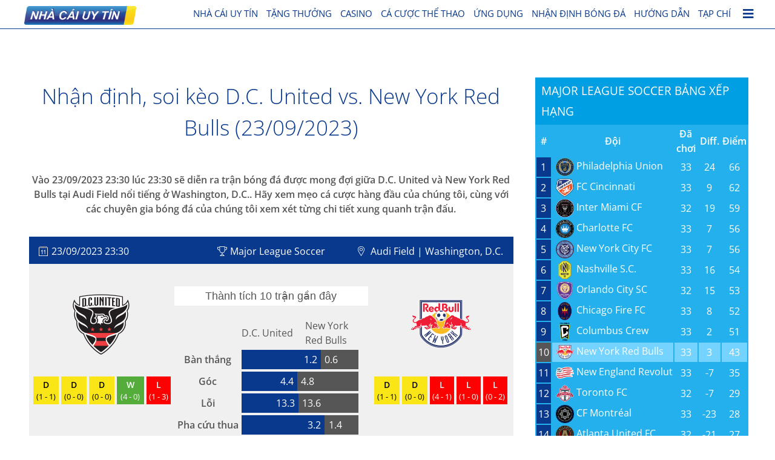

--- FILE ---
content_type: text/html; charset=UTF-8
request_url: https://www.8888bet.org/meo/soikeo-dcunited-newyorkredbulls-23-09-2023/
body_size: 33683
content:
<!doctype html>
<html lang="vi">
<head><meta charset="UTF-8"><script>if(navigator.userAgent.match(/MSIE|Internet Explorer/i)||navigator.userAgent.match(/Trident\/7\..*?rv:11/i)){var href=document.location.href;if(!href.match(/[?&]nowprocket/)){if(href.indexOf("?")==-1){if(href.indexOf("#")==-1){document.location.href=href+"?nowprocket=1"}else{document.location.href=href.replace("#","?nowprocket=1#")}}else{if(href.indexOf("#")==-1){document.location.href=href+"&nowprocket=1"}else{document.location.href=href.replace("#","&nowprocket=1#")}}}}</script><script>(()=>{class RocketLazyLoadScripts{constructor(){this.v="2.0.4",this.userEvents=["keydown","keyup","mousedown","mouseup","mousemove","mouseover","mouseout","touchmove","touchstart","touchend","touchcancel","wheel","click","dblclick","input"],this.attributeEvents=["onblur","onclick","oncontextmenu","ondblclick","onfocus","onmousedown","onmouseenter","onmouseleave","onmousemove","onmouseout","onmouseover","onmouseup","onmousewheel","onscroll","onsubmit"]}async t(){this.i(),this.o(),/iP(ad|hone)/.test(navigator.userAgent)&&this.h(),this.u(),this.l(this),this.m(),this.k(this),this.p(this),this._(),await Promise.all([this.R(),this.L()]),this.lastBreath=Date.now(),this.S(this),this.P(),this.D(),this.O(),this.M(),await this.C(this.delayedScripts.normal),await this.C(this.delayedScripts.defer),await this.C(this.delayedScripts.async),await this.T(),await this.F(),await this.j(),await this.A(),window.dispatchEvent(new Event("rocket-allScriptsLoaded")),this.everythingLoaded=!0,this.lastTouchEnd&&await new Promise(t=>setTimeout(t,500-Date.now()+this.lastTouchEnd)),this.I(),this.H(),this.U(),this.W()}i(){this.CSPIssue=sessionStorage.getItem("rocketCSPIssue"),document.addEventListener("securitypolicyviolation",t=>{this.CSPIssue||"script-src-elem"!==t.violatedDirective||"data"!==t.blockedURI||(this.CSPIssue=!0,sessionStorage.setItem("rocketCSPIssue",!0))},{isRocket:!0})}o(){window.addEventListener("pageshow",t=>{this.persisted=t.persisted,this.realWindowLoadedFired=!0},{isRocket:!0}),window.addEventListener("pagehide",()=>{this.onFirstUserAction=null},{isRocket:!0})}h(){let t;function e(e){t=e}window.addEventListener("touchstart",e,{isRocket:!0}),window.addEventListener("touchend",function i(o){o.changedTouches[0]&&t.changedTouches[0]&&Math.abs(o.changedTouches[0].pageX-t.changedTouches[0].pageX)<10&&Math.abs(o.changedTouches[0].pageY-t.changedTouches[0].pageY)<10&&o.timeStamp-t.timeStamp<200&&(window.removeEventListener("touchstart",e,{isRocket:!0}),window.removeEventListener("touchend",i,{isRocket:!0}),"INPUT"===o.target.tagName&&"text"===o.target.type||(o.target.dispatchEvent(new TouchEvent("touchend",{target:o.target,bubbles:!0})),o.target.dispatchEvent(new MouseEvent("mouseover",{target:o.target,bubbles:!0})),o.target.dispatchEvent(new PointerEvent("click",{target:o.target,bubbles:!0,cancelable:!0,detail:1,clientX:o.changedTouches[0].clientX,clientY:o.changedTouches[0].clientY})),event.preventDefault()))},{isRocket:!0})}q(t){this.userActionTriggered||("mousemove"!==t.type||this.firstMousemoveIgnored?"keyup"===t.type||"mouseover"===t.type||"mouseout"===t.type||(this.userActionTriggered=!0,this.onFirstUserAction&&this.onFirstUserAction()):this.firstMousemoveIgnored=!0),"click"===t.type&&t.preventDefault(),t.stopPropagation(),t.stopImmediatePropagation(),"touchstart"===this.lastEvent&&"touchend"===t.type&&(this.lastTouchEnd=Date.now()),"click"===t.type&&(this.lastTouchEnd=0),this.lastEvent=t.type,t.composedPath&&t.composedPath()[0].getRootNode()instanceof ShadowRoot&&(t.rocketTarget=t.composedPath()[0]),this.savedUserEvents.push(t)}u(){this.savedUserEvents=[],this.userEventHandler=this.q.bind(this),this.userEvents.forEach(t=>window.addEventListener(t,this.userEventHandler,{passive:!1,isRocket:!0})),document.addEventListener("visibilitychange",this.userEventHandler,{isRocket:!0})}U(){this.userEvents.forEach(t=>window.removeEventListener(t,this.userEventHandler,{passive:!1,isRocket:!0})),document.removeEventListener("visibilitychange",this.userEventHandler,{isRocket:!0}),this.savedUserEvents.forEach(t=>{(t.rocketTarget||t.target).dispatchEvent(new window[t.constructor.name](t.type,t))})}m(){const t="return false",e=Array.from(this.attributeEvents,t=>"data-rocket-"+t),i="["+this.attributeEvents.join("],[")+"]",o="[data-rocket-"+this.attributeEvents.join("],[data-rocket-")+"]",s=(e,i,o)=>{o&&o!==t&&(e.setAttribute("data-rocket-"+i,o),e["rocket"+i]=new Function("event",o),e.setAttribute(i,t))};new MutationObserver(t=>{for(const n of t)"attributes"===n.type&&(n.attributeName.startsWith("data-rocket-")||this.everythingLoaded?n.attributeName.startsWith("data-rocket-")&&this.everythingLoaded&&this.N(n.target,n.attributeName.substring(12)):s(n.target,n.attributeName,n.target.getAttribute(n.attributeName))),"childList"===n.type&&n.addedNodes.forEach(t=>{if(t.nodeType===Node.ELEMENT_NODE)if(this.everythingLoaded)for(const i of[t,...t.querySelectorAll(o)])for(const t of i.getAttributeNames())e.includes(t)&&this.N(i,t.substring(12));else for(const e of[t,...t.querySelectorAll(i)])for(const t of e.getAttributeNames())this.attributeEvents.includes(t)&&s(e,t,e.getAttribute(t))})}).observe(document,{subtree:!0,childList:!0,attributeFilter:[...this.attributeEvents,...e]})}I(){this.attributeEvents.forEach(t=>{document.querySelectorAll("[data-rocket-"+t+"]").forEach(e=>{this.N(e,t)})})}N(t,e){const i=t.getAttribute("data-rocket-"+e);i&&(t.setAttribute(e,i),t.removeAttribute("data-rocket-"+e))}k(t){Object.defineProperty(HTMLElement.prototype,"onclick",{get(){return this.rocketonclick||null},set(e){this.rocketonclick=e,this.setAttribute(t.everythingLoaded?"onclick":"data-rocket-onclick","this.rocketonclick(event)")}})}S(t){function e(e,i){let o=e[i];e[i]=null,Object.defineProperty(e,i,{get:()=>o,set(s){t.everythingLoaded?o=s:e["rocket"+i]=o=s}})}e(document,"onreadystatechange"),e(window,"onload"),e(window,"onpageshow");try{Object.defineProperty(document,"readyState",{get:()=>t.rocketReadyState,set(e){t.rocketReadyState=e},configurable:!0}),document.readyState="loading"}catch(t){console.log("WPRocket DJE readyState conflict, bypassing")}}l(t){this.originalAddEventListener=EventTarget.prototype.addEventListener,this.originalRemoveEventListener=EventTarget.prototype.removeEventListener,this.savedEventListeners=[],EventTarget.prototype.addEventListener=function(e,i,o){o&&o.isRocket||!t.B(e,this)&&!t.userEvents.includes(e)||t.B(e,this)&&!t.userActionTriggered||e.startsWith("rocket-")||t.everythingLoaded?t.originalAddEventListener.call(this,e,i,o):(t.savedEventListeners.push({target:this,remove:!1,type:e,func:i,options:o}),"mouseenter"!==e&&"mouseleave"!==e||t.originalAddEventListener.call(this,e,t.savedUserEvents.push,o))},EventTarget.prototype.removeEventListener=function(e,i,o){o&&o.isRocket||!t.B(e,this)&&!t.userEvents.includes(e)||t.B(e,this)&&!t.userActionTriggered||e.startsWith("rocket-")||t.everythingLoaded?t.originalRemoveEventListener.call(this,e,i,o):t.savedEventListeners.push({target:this,remove:!0,type:e,func:i,options:o})}}J(t,e){this.savedEventListeners=this.savedEventListeners.filter(i=>{let o=i.type,s=i.target||window;return e!==o||t!==s||(this.B(o,s)&&(i.type="rocket-"+o),this.$(i),!1)})}H(){EventTarget.prototype.addEventListener=this.originalAddEventListener,EventTarget.prototype.removeEventListener=this.originalRemoveEventListener,this.savedEventListeners.forEach(t=>this.$(t))}$(t){t.remove?this.originalRemoveEventListener.call(t.target,t.type,t.func,t.options):this.originalAddEventListener.call(t.target,t.type,t.func,t.options)}p(t){let e;function i(e){return t.everythingLoaded?e:e.split(" ").map(t=>"load"===t||t.startsWith("load.")?"rocket-jquery-load":t).join(" ")}function o(o){function s(e){const s=o.fn[e];o.fn[e]=o.fn.init.prototype[e]=function(){return this[0]===window&&t.userActionTriggered&&("string"==typeof arguments[0]||arguments[0]instanceof String?arguments[0]=i(arguments[0]):"object"==typeof arguments[0]&&Object.keys(arguments[0]).forEach(t=>{const e=arguments[0][t];delete arguments[0][t],arguments[0][i(t)]=e})),s.apply(this,arguments),this}}if(o&&o.fn&&!t.allJQueries.includes(o)){const e={DOMContentLoaded:[],"rocket-DOMContentLoaded":[]};for(const t in e)document.addEventListener(t,()=>{e[t].forEach(t=>t())},{isRocket:!0});o.fn.ready=o.fn.init.prototype.ready=function(i){function s(){parseInt(o.fn.jquery)>2?setTimeout(()=>i.bind(document)(o)):i.bind(document)(o)}return"function"==typeof i&&(t.realDomReadyFired?!t.userActionTriggered||t.fauxDomReadyFired?s():e["rocket-DOMContentLoaded"].push(s):e.DOMContentLoaded.push(s)),o([])},s("on"),s("one"),s("off"),t.allJQueries.push(o)}e=o}t.allJQueries=[],o(window.jQuery),Object.defineProperty(window,"jQuery",{get:()=>e,set(t){o(t)}})}P(){const t=new Map;document.write=document.writeln=function(e){const i=document.currentScript,o=document.createRange(),s=i.parentElement;let n=t.get(i);void 0===n&&(n=i.nextSibling,t.set(i,n));const c=document.createDocumentFragment();o.setStart(c,0),c.appendChild(o.createContextualFragment(e)),s.insertBefore(c,n)}}async R(){return new Promise(t=>{this.userActionTriggered?t():this.onFirstUserAction=t})}async L(){return new Promise(t=>{document.addEventListener("DOMContentLoaded",()=>{this.realDomReadyFired=!0,t()},{isRocket:!0})})}async j(){return this.realWindowLoadedFired?Promise.resolve():new Promise(t=>{window.addEventListener("load",t,{isRocket:!0})})}M(){this.pendingScripts=[];this.scriptsMutationObserver=new MutationObserver(t=>{for(const e of t)e.addedNodes.forEach(t=>{"SCRIPT"!==t.tagName||t.noModule||t.isWPRocket||this.pendingScripts.push({script:t,promise:new Promise(e=>{const i=()=>{const i=this.pendingScripts.findIndex(e=>e.script===t);i>=0&&this.pendingScripts.splice(i,1),e()};t.addEventListener("load",i,{isRocket:!0}),t.addEventListener("error",i,{isRocket:!0}),setTimeout(i,1e3)})})})}),this.scriptsMutationObserver.observe(document,{childList:!0,subtree:!0})}async F(){await this.X(),this.pendingScripts.length?(await this.pendingScripts[0].promise,await this.F()):this.scriptsMutationObserver.disconnect()}D(){this.delayedScripts={normal:[],async:[],defer:[]},document.querySelectorAll("script[type$=rocketlazyloadscript]").forEach(t=>{t.hasAttribute("data-rocket-src")?t.hasAttribute("async")&&!1!==t.async?this.delayedScripts.async.push(t):t.hasAttribute("defer")&&!1!==t.defer||"module"===t.getAttribute("data-rocket-type")?this.delayedScripts.defer.push(t):this.delayedScripts.normal.push(t):this.delayedScripts.normal.push(t)})}async _(){await this.L();let t=[];document.querySelectorAll("script[type$=rocketlazyloadscript][data-rocket-src]").forEach(e=>{let i=e.getAttribute("data-rocket-src");if(i&&!i.startsWith("data:")){i.startsWith("//")&&(i=location.protocol+i);try{const o=new URL(i).origin;o!==location.origin&&t.push({src:o,crossOrigin:e.crossOrigin||"module"===e.getAttribute("data-rocket-type")})}catch(t){}}}),t=[...new Map(t.map(t=>[JSON.stringify(t),t])).values()],this.Y(t,"preconnect")}async G(t){if(await this.K(),!0!==t.noModule||!("noModule"in HTMLScriptElement.prototype))return new Promise(e=>{let i;function o(){(i||t).setAttribute("data-rocket-status","executed"),e()}try{if(navigator.userAgent.includes("Firefox/")||""===navigator.vendor||this.CSPIssue)i=document.createElement("script"),[...t.attributes].forEach(t=>{let e=t.nodeName;"type"!==e&&("data-rocket-type"===e&&(e="type"),"data-rocket-src"===e&&(e="src"),i.setAttribute(e,t.nodeValue))}),t.text&&(i.text=t.text),t.nonce&&(i.nonce=t.nonce),i.hasAttribute("src")?(i.addEventListener("load",o,{isRocket:!0}),i.addEventListener("error",()=>{i.setAttribute("data-rocket-status","failed-network"),e()},{isRocket:!0}),setTimeout(()=>{i.isConnected||e()},1)):(i.text=t.text,o()),i.isWPRocket=!0,t.parentNode.replaceChild(i,t);else{const i=t.getAttribute("data-rocket-type"),s=t.getAttribute("data-rocket-src");i?(t.type=i,t.removeAttribute("data-rocket-type")):t.removeAttribute("type"),t.addEventListener("load",o,{isRocket:!0}),t.addEventListener("error",i=>{this.CSPIssue&&i.target.src.startsWith("data:")?(console.log("WPRocket: CSP fallback activated"),t.removeAttribute("src"),this.G(t).then(e)):(t.setAttribute("data-rocket-status","failed-network"),e())},{isRocket:!0}),s?(t.fetchPriority="high",t.removeAttribute("data-rocket-src"),t.src=s):t.src="data:text/javascript;base64,"+window.btoa(unescape(encodeURIComponent(t.text)))}}catch(i){t.setAttribute("data-rocket-status","failed-transform"),e()}});t.setAttribute("data-rocket-status","skipped")}async C(t){const e=t.shift();return e?(e.isConnected&&await this.G(e),this.C(t)):Promise.resolve()}O(){this.Y([...this.delayedScripts.normal,...this.delayedScripts.defer,...this.delayedScripts.async],"preload")}Y(t,e){this.trash=this.trash||[];let i=!0;var o=document.createDocumentFragment();t.forEach(t=>{const s=t.getAttribute&&t.getAttribute("data-rocket-src")||t.src;if(s&&!s.startsWith("data:")){const n=document.createElement("link");n.href=s,n.rel=e,"preconnect"!==e&&(n.as="script",n.fetchPriority=i?"high":"low"),t.getAttribute&&"module"===t.getAttribute("data-rocket-type")&&(n.crossOrigin=!0),t.crossOrigin&&(n.crossOrigin=t.crossOrigin),t.integrity&&(n.integrity=t.integrity),t.nonce&&(n.nonce=t.nonce),o.appendChild(n),this.trash.push(n),i=!1}}),document.head.appendChild(o)}W(){this.trash.forEach(t=>t.remove())}async T(){try{document.readyState="interactive"}catch(t){}this.fauxDomReadyFired=!0;try{await this.K(),this.J(document,"readystatechange"),document.dispatchEvent(new Event("rocket-readystatechange")),await this.K(),document.rocketonreadystatechange&&document.rocketonreadystatechange(),await this.K(),this.J(document,"DOMContentLoaded"),document.dispatchEvent(new Event("rocket-DOMContentLoaded")),await this.K(),this.J(window,"DOMContentLoaded"),window.dispatchEvent(new Event("rocket-DOMContentLoaded"))}catch(t){console.error(t)}}async A(){try{document.readyState="complete"}catch(t){}try{await this.K(),this.J(document,"readystatechange"),document.dispatchEvent(new Event("rocket-readystatechange")),await this.K(),document.rocketonreadystatechange&&document.rocketonreadystatechange(),await this.K(),this.J(window,"load"),window.dispatchEvent(new Event("rocket-load")),await this.K(),window.rocketonload&&window.rocketonload(),await this.K(),this.allJQueries.forEach(t=>t(window).trigger("rocket-jquery-load")),await this.K(),this.J(window,"pageshow");const t=new Event("rocket-pageshow");t.persisted=this.persisted,window.dispatchEvent(t),await this.K(),window.rocketonpageshow&&window.rocketonpageshow({persisted:this.persisted})}catch(t){console.error(t)}}async K(){Date.now()-this.lastBreath>45&&(await this.X(),this.lastBreath=Date.now())}async X(){return document.hidden?new Promise(t=>setTimeout(t)):new Promise(t=>requestAnimationFrame(t))}B(t,e){return e===document&&"readystatechange"===t||(e===document&&"DOMContentLoaded"===t||(e===window&&"DOMContentLoaded"===t||(e===window&&"load"===t||e===window&&"pageshow"===t)))}static run(){(new RocketLazyLoadScripts).t()}}RocketLazyLoadScripts.run()})();</script>
	
	<meta name="viewport" content="width=device-width, initial-scale=1">
	<link rel="profile" href="https://gmpg.org/xfn/11">
    <meta name="google-site-verification" content="wUMg_P31snr4djiT3NeE11ewQpc0JbkDqEe8hI72oww" />
	<meta name='robots' content='index, follow, max-image-preview:large, max-snippet:-1, max-video-preview:-1' />
	<style></style>
	
	<!-- This site is optimized with the Yoast SEO plugin v26.8 - https://yoast.com/product/yoast-seo-wordpress/ -->
	<title>Nhận định, soi kèo D.C. United vs. New York Red Bulls (23/09/2023)</title>
<link crossorigin data-rocket-preload as="font" href="https://www.8888bet.org/wp-content/themes/alp_master/fonts/googlefonts/open-sans-v40-latin_vietnamese-300.woff2" rel="preload">
<link crossorigin data-rocket-preload as="font" href="https://www.8888bet.org/wp-content/themes/alp_master/fonts/googlefonts/open-sans-v40-latin_vietnamese-regular.woff2" rel="preload">
<link crossorigin data-rocket-preload as="font" href="https://www.8888bet.org/wp-content/themes/alp_master/fonts/googlefonts/open-sans-v40-latin_vietnamese-600.woff2" rel="preload">
<link crossorigin data-rocket-preload as="font" href="https://www.8888bet.org/wp-content/themes/alp_master/fonts/fontawesome/webfonts/fa-solid-900.woff2" rel="preload">
<link crossorigin data-rocket-preload as="font" href="https://www.8888bet.org/wp-content/plugins/mobile-menu/includes/css/font/mobmenu.woff2?31192480" rel="preload">
<style id="wpr-usedcss">img.emoji{display:inline!important;border:none!important;box-shadow:none!important;height:1em!important;width:1em!important;margin:0 .07em!important;vertical-align:-.1em!important;background:0 0!important;padding:0!important}:where(.wp-block-button__link){border-radius:9999px;box-shadow:none;padding:calc(.667em + 2px) calc(1.333em + 2px);text-decoration:none}:where(.wp-block-calendar table:not(.has-background) th){background:#ddd}:where(.wp-block-columns){margin-bottom:1.75em}:where(.wp-block-columns.has-background){padding:1.25em 2.375em}.wp-block-column{flex-grow:1;min-width:0;overflow-wrap:break-word;word-break:break-word}:where(.wp-block-post-comments input[type=submit]){border:none}:where(.wp-block-cover-image:not(.has-text-color)),:where(.wp-block-cover:not(.has-text-color)){color:#fff}:where(.wp-block-cover-image.is-light:not(.has-text-color)),:where(.wp-block-cover.is-light:not(.has-text-color)){color:#000}:where(.wp-block-file){margin-bottom:1.5em}:where(.wp-block-file__button){border-radius:2em;display:inline-block;padding:.5em 1em}:where(.wp-block-file__button):is(a):active,:where(.wp-block-file__button):is(a):focus,:where(.wp-block-file__button):is(a):hover,:where(.wp-block-file__button):is(a):visited{box-shadow:none;color:#fff;opacity:.85;text-decoration:none}.wp-block-group{box-sizing:border-box}:where(.wp-block-latest-comments:not([style*=line-height] .wp-block-latest-comments__comment)){line-height:1.1}:where(.wp-block-latest-comments:not([style*=line-height] .wp-block-latest-comments__comment-excerpt p)){line-height:1.8}ul{box-sizing:border-box}:where(.wp-block-navigation.has-background .wp-block-navigation-item a:not(.wp-element-button)),:where(.wp-block-navigation.has-background .wp-block-navigation-submenu a:not(.wp-element-button)){padding:.5em 1em}:where(.wp-block-navigation .wp-block-navigation__submenu-container .wp-block-navigation-item a:not(.wp-element-button)),:where(.wp-block-navigation .wp-block-navigation__submenu-container .wp-block-navigation-submenu a:not(.wp-element-button)),:where(.wp-block-navigation .wp-block-navigation__submenu-container .wp-block-navigation-submenu button.wp-block-navigation-item__content),:where(.wp-block-navigation .wp-block-navigation__submenu-container .wp-block-pages-list__item button.wp-block-navigation-item__content){padding:.5em 1em}:where(p.has-text-color:not(.has-link-color)) a{color:inherit}:where(.wp-block-post-excerpt){margin-bottom:var(--wp--style--block-gap);margin-top:var(--wp--style--block-gap)}:where(.wp-block-preformatted.has-background){padding:1.25em 2.375em}:where(.wp-block-pullquote){margin:0 0 1em}:where(.wp-block-search__button){border:1px solid #ccc;padding:6px 10px}:where(.wp-block-search__button-inside .wp-block-search__inside-wrapper){border:1px solid #949494;box-sizing:border-box;padding:4px}:where(.wp-block-search__button-inside .wp-block-search__inside-wrapper) .wp-block-search__input{border:none;border-radius:0;padding:0 4px}:where(.wp-block-search__button-inside .wp-block-search__inside-wrapper) .wp-block-search__input:focus{outline:0}:where(.wp-block-search__button-inside .wp-block-search__inside-wrapper) :where(.wp-block-search__button){padding:4px 8px}:where(.wp-block-term-description){margin-bottom:var(--wp--style--block-gap);margin-top:var(--wp--style--block-gap)}:where(pre.wp-block-verse){font-family:inherit}:root{--wp--preset--font-size--normal:16px;--wp--preset--font-size--huge:42px}.aligncenter{clear:both}html :where(.has-border-color){border-style:solid}html :where([style*=border-top-color]){border-top-style:solid}html :where([style*=border-right-color]){border-right-style:solid}html :where([style*=border-bottom-color]){border-bottom-style:solid}html :where([style*=border-left-color]){border-left-style:solid}html :where([style*=border-width]){border-style:solid}html :where([style*=border-top-width]){border-top-style:solid}html :where([style*=border-right-width]){border-right-style:solid}html :where([style*=border-bottom-width]){border-bottom-style:solid}html :where([style*=border-left-width]){border-left-style:solid}html :where(img[class*=wp-image-]){height:auto;max-width:100%}:where(figure){margin:0 0 1em}html :where(.is-position-sticky){--wp-admin--admin-bar--position-offset:var(--wp-admin--admin-bar--height,0px)}body{--wp--preset--color--black:#000000;--wp--preset--color--cyan-bluish-gray:#abb8c3;--wp--preset--color--white:#ffffff;--wp--preset--color--pale-pink:#f78da7;--wp--preset--color--vivid-red:#cf2e2e;--wp--preset--color--luminous-vivid-orange:#ff6900;--wp--preset--color--luminous-vivid-amber:#fcb900;--wp--preset--color--light-green-cyan:#7bdcb5;--wp--preset--color--vivid-green-cyan:#00d084;--wp--preset--color--pale-cyan-blue:#8ed1fc;--wp--preset--color--vivid-cyan-blue:#0693e3;--wp--preset--color--vivid-purple:#9b51e0;--wp--preset--gradient--vivid-cyan-blue-to-vivid-purple:linear-gradient(135deg,rgba(6, 147, 227, 1) 0%,rgb(155, 81, 224) 100%);--wp--preset--gradient--light-green-cyan-to-vivid-green-cyan:linear-gradient(135deg,rgb(122, 220, 180) 0%,rgb(0, 208, 130) 100%);--wp--preset--gradient--luminous-vivid-amber-to-luminous-vivid-orange:linear-gradient(135deg,rgba(252, 185, 0, 1) 0%,rgba(255, 105, 0, 1) 100%);--wp--preset--gradient--luminous-vivid-orange-to-vivid-red:linear-gradient(135deg,rgba(255, 105, 0, 1) 0%,rgb(207, 46, 46) 100%);--wp--preset--gradient--very-light-gray-to-cyan-bluish-gray:linear-gradient(135deg,rgb(238, 238, 238) 0%,rgb(169, 184, 195) 100%);--wp--preset--gradient--cool-to-warm-spectrum:linear-gradient(135deg,rgb(74, 234, 220) 0%,rgb(151, 120, 209) 20%,rgb(207, 42, 186) 40%,rgb(238, 44, 130) 60%,rgb(251, 105, 98) 80%,rgb(254, 248, 76) 100%);--wp--preset--gradient--blush-light-purple:linear-gradient(135deg,rgb(255, 206, 236) 0%,rgb(152, 150, 240) 100%);--wp--preset--gradient--blush-bordeaux:linear-gradient(135deg,rgb(254, 205, 165) 0%,rgb(254, 45, 45) 50%,rgb(107, 0, 62) 100%);--wp--preset--gradient--luminous-dusk:linear-gradient(135deg,rgb(255, 203, 112) 0%,rgb(199, 81, 192) 50%,rgb(65, 88, 208) 100%);--wp--preset--gradient--pale-ocean:linear-gradient(135deg,rgb(255, 245, 203) 0%,rgb(182, 227, 212) 50%,rgb(51, 167, 181) 100%);--wp--preset--gradient--electric-grass:linear-gradient(135deg,rgb(202, 248, 128) 0%,rgb(113, 206, 126) 100%);--wp--preset--gradient--midnight:linear-gradient(135deg,rgb(2, 3, 129) 0%,rgb(40, 116, 252) 100%);--wp--preset--font-size--small:13px;--wp--preset--font-size--medium:20px;--wp--preset--font-size--large:36px;--wp--preset--font-size--x-large:42px;--wp--preset--spacing--20:0.44rem;--wp--preset--spacing--30:0.67rem;--wp--preset--spacing--40:1rem;--wp--preset--spacing--50:1.5rem;--wp--preset--spacing--60:2.25rem;--wp--preset--spacing--70:3.38rem;--wp--preset--spacing--80:5.06rem;--wp--preset--shadow--natural:6px 6px 9px rgba(0, 0, 0, .2);--wp--preset--shadow--deep:12px 12px 50px rgba(0, 0, 0, .4);--wp--preset--shadow--sharp:6px 6px 0px rgba(0, 0, 0, .2);--wp--preset--shadow--outlined:6px 6px 0px -3px rgba(255, 255, 255, 1),6px 6px rgba(0, 0, 0, 1);--wp--preset--shadow--crisp:6px 6px 0px rgba(0, 0, 0, 1)}:where(.is-layout-flex){gap:.5em}:where(.is-layout-grid){gap:.5em}:where(.wp-block-post-template.is-layout-flex){gap:1.25em}:where(.wp-block-post-template.is-layout-grid){gap:1.25em}:where(.wp-block-columns.is-layout-flex){gap:2em}:where(.wp-block-columns.is-layout-grid){gap:2em}section.emEffPred_header{display:inline-block;margin:10px 1%;padding:10px 0;width:98%}section.emEffPred_header h1,section.emEffPred_header h1+p{background-color:none;text-align:center}section.emEffPred_header p{display:inline-block;font-weight:700;padding:10px 0;width:100%}span.emEffPred_header{box-sizing:initial;display:inline-block;line-height:2em;overflow:hidden;padding:5px 2%;width:96%}.emEffPred_header span{vertical-align:middle}.emEffPred_headComp,.emEffPred_headStadium,.emEffPred_headerTime{display:inline-block;width:100%}.emEffPred_icnComp,.emEffPred_icnDate,.emEffPred_icnLoc{display:inline-block;height:16px;margin-right:5px;vertical-align:middle;width:16px}.emEffPred_icnDate{background:url(https://www.8888bet.org/wp-content/uploads/effectfulPrediction/images/date.png) no-repeat}.emEffPred_headerTime time{vertical-align:middle}.emEffPred_icnComp{background:url(https://www.8888bet.org/wp-content/uploads/effectfulPrediction/images/competition.png) no-repeat}.emEffPred_icnLoc{background:url(https://www.8888bet.org/wp-content/uploads/effectfulPrediction/images/location.png) no-repeat}.emEffPred_headerPerform,.emEffPred_headerTeam1,.emEffPred_headerTeam2{display:inline-block;min-height:200px}.emEffPred_headerTeams{background-color:#f0f0f0;display:inline-block;padding-bottom:20px;width:100%}.emEffPred_headerTeam1,.emEffPred_headerTeam2{float:left;padding-top:50px;text-align:center;width:50%}.emEffPred_headerPerform{margin-top:20px;width:100%}.emEffPred_headerTeam2{float:right}.performance{margin-top:30px;text-align:center}.performance span{display:inline-block;font-size:.5em;margin:0 2px;padding:3px 0}.performance span b{display:inline-block;font-size:1.1em;width:100%}.winDraw_l{background-color:red;color:#fff}.winDraw_d{background-color:#fae616;color:#000}.winDraw_w{background-color:#54ad3a;color:#fff}.emEffPred_headerPerform h3{display:inline-block;font-size:1.1em;font-weight:400;padding:3px 0;text-align:center;width:100%}.emEffPred_headerPerform table{width:100%}.emEffPred_headerPerform th{width:34%}.emEffPred_headerPerform td{width:33%}.perf1,.perf2{display:inline-block;max-width:72%;min-width:22%;padding:4px 3%}.perf1{background:#08398d;color:#fff;padding-left:0;text-align:right}.perf2{background:#575656;color:#fff;padding-right:0;text-align:left}.emEffPred_singleBets{box-sizing:initial;display:inline-block;margin:10px 1%;width:98%}.emEffPred_singleBetBox{border:thin solid #d3d3d3;display:inline-block;margin:10px 0;vertical-align:top;width:100%}.emEffPred_singleBetBox h3{font-size:1.3em;line-height:2em;margin:0;text-align:center;text-transform:uppercase;width:100%}.emEffPred_singleBetBox i{display:inline-block;font-size:.8em;margin:5px 1%;text-align:center;width:98%}.emEffPred_singleBetBox b{border-bottom:thin solid #d3d3d3;display:inline-block;font-size:1.5em;line-height:1.8em;padding:15px 0;text-align:center;text-transform:uppercase;width:100%}.emEffPred_singleBetBox>div{padding:0;text-align:center}.emEffPred_singleBetBox>div>span{display:inline-block;margin:0 15px;vertical-align:middle}.emEffPred_singleBetOdd{font-size:1.3em;padding:8px 10px}.emEffPred_singleBetLogo{display:inline-block;margin:0 15px;max-height:30px;vertical-align:middle;max-width:100px}.emEffPred_placeBet{display:inline-block;font-size:1.2em;line-height:2em;padding:5px 0;text-align:center;width:100%}.emEffPred_placeBet span{display:inline-block;vertical-align:middle}.emEffPred_goToArrw{background:url(https://www.8888bet.org/wp-content/uploads/effectfulPrediction/images/arrow.png) no-repeat;background-position:center;display:inline-block;height:15px!important;margin-left:10px;width:9px}.emEffPred_disclaimer,.emEffPred_expertTip{display:inline-block;margin:10px 1%;width:98%}.emEffPred_expertTip>div{background-color:#555;color:#fff;margin:15px 0 0;padding:0;text-transform:uppercase}.emEffPred_expertTip>p:last-child{margin-top:15px}.emEffPred_expertTip>div>span:not(:last-child){display:inline-block;font-size:1.3em;vertical-align:middle}.emEffPred_expertTipOutcome{font-size:1.1em;margin:0 10px}.emEffPred_expertTipOdd{font-size:1.1em;margin:0 1%;padding:10px 0;width:98%;text-align:center}.emEffPred_expertTipOdd b{font-size:1.2em}.emEffPred_expertTipIcon{background:url(https://www.8888bet.org/wp-content/uploads/effectfulPrediction/images/expertTip.png) no-repeat;background-color:#fae616;background-position:center;display:inline-block;height:50px!important;width:50px}.emEffPred_expertTipCTA{display:inline-block;float:right;font-size:1.4em;font-weight:700;line-height:45px;margin:0 0 8px;padding:0 10px;width:100%;text-align:center}.emEffPred_expertTipCTA span{display:inline-block;vertical-align:middle}.emEffPred_head2head{background-color:#fff;display:inline-block;margin:10px 1%;width:98%}.emEffPred_head2headBox{background-color:#f0f0f0;display:inline-block;margin:10px 0;vertical-align:top;width:100%}.emEffPred_head2headBox h3{box-sizing:initial;display:inline-block;line-height:2em;margin:0;overflow:hidden;padding:0 2%;width:96%}.emEffPred_head2headBox ul{margin:5px 2%}.emEffPred_head2headBox ul>li:first-child{border:none}.emEffPred_head2headBox ul>li{border-top:thin solid #fbfbfb;display:inline-block;padding:10px 0;width:100%}.lastMatch_score,.lastMatch_teams{display:inline-block;font-size:1.1em;font-weight:700;width:85%}.lastMatch_score{float:right;text-align:right;width:15%}.lastMatch_compDate{display:inline-block;width:100%}.emEffPred_oddsComparison{background-color:#fff;display:inline-block;overflow-x:scroll;margin:10px 1%;padding:10px 0;width:98%}.emEffPred_oddsComparison h2{display:inline-block;font-size:1.4em;padding:0;width:100%}.emEffPred_oddsComparison h3{box-sizing:initial;display:inline-block;font-size:1em;font-weight:400;line-height:2em;padding:0 1%;text-transform:uppercase;width:98%}.emEffPred_oddsComparison table{width:100%}.emEffPred_oddsComparison tr{border:none;line-height:2em}.emEffPred_oddsComparison td b,.emEffPred_oddsComparison td span{background-color:#f0f0f0;display:inline-block;min-width:40px;padding:3px}.emEffPred_oddsComparison td b{background:#08398d;color:#fff}.emEffPred_oddsComparison td i{border-bottom:thin solid #bbb;padding-bottom:5px}.oddsCompare4 th{width:25%}.emEffPred_oddsComparison td,.emEffPred_oddsComparison th{text-align:center}.emEffPred_oddsComparison td img{width:100px}.emEffPred_oddsComparison .bestOdd{background:#23b0ec;color:#fff}.emEffPred_otherMatches{display:inline-block;width:100%}.emEffPred_otherMatches a{display:inline-block;margin:5px}.emEffPred_standings{background:#23b0ec;color:#fff;display:inline-block;margin:10px 1%;overflow-x:scroll;width:98%}.emEffPred_standings h4{background:#009fe3;color:#fff;font-size:1.2em;font-weight:400;line-height:1.8em;margin:0;padding:5px 0 5px 10px;text-transform:uppercase}.emEffPred_standings tr{border:solid #23b0ec;border-left:none;border-right:none}.emEffPred_standings td,.emEffPred_standings th{text-align:center}.emEffPred_standings td{overflow:hidden;padding:.1em .4em;white-space:nowrap}.emEffPred_standings img{height:30px;vertical-align:middle}.emEffPred_standings .emEffPred_tablePos{background-color:#08398d;color:#fff;padding:3px;text-align:center}.emEffPred_standings .emEffPred_tableTeam{text-align:left}.emEffPred_standings .emEffPred_teamPos{background-color:#74d3ff}.emEffPred_standings .emEffPred_teamPos .emEffPred_tablePos{background-color:#575656}.emEffPred_statistics{box-sizing:initial;background:#23b0ec;margin:10px 1%;padding:10px 1%;width:96%}.emEffPred_statistics h2{border:none!important;color:#fff!important;margin-top:5px;margin-bottom:20px;padding-top:0}.allOuts3{display:inline-block;width:100%}.allOuts3Mrkt,.allOuts3_1,.allOuts3_2,.allOuts3_3{display:inline-block;padding:15px 0;text-align:center}.allOuts3_1 b,.allOuts3_2 b,.allOuts3_3 b{display:inline-block;overflow:hidden;white-space:nowrap;width:100%}.allOuts3_1{background:#08398d;color:#fff;width:100%}.allOuts3_2{background:#fff;color:#08398d;width:60%}.allOuts3_3{background:#888;color:#fff;width:40%}.allOuts3Mrkt{color:#08398d;height:20px;width:100%}.allOuts2{display:inline-block;margin:0 .5%;vertical-align:top;width:99%}.allOuts2 li{list-style:none;margin:2px 0}.allOuts2Mrkt{display:inline-block;width:30%}.allOuts2 span:last-child{display:inline-block;width:70%}.allOuts2_1,.allOuts2_2{display:inline-block;font-size:.9em;line-height:1.5em}.allOuts2_1 b,.allOuts2_2 b{display:inline-block;width:100%}.allOuts2 .allOuts2_1,.allOuts2 .allOuts2_2{min-width:34%;max-width:64%}.allOuts2 .allOuts2_1{box-sizing:initial;background:#08398d;color:#fff;padding-left:1%;text-align:left;width:59%}.allOuts2 .allOuts2_2{box-sizing:initial;background:#888;color:#fff;padding-right:1%;text-align:right;width:39%}.hidden{display:none}@media all and (min-width:400px){.performance span{font-size:.6em}}@media all and (min-width:500px){.performance span{font-size:.7em}}@media all and (min-width:600px){.emEffPred_headComp,.emEffPred_headStadium,.emEffPred_headerTime{width:33.3%}.emEffPred_headComp{text-align:center}.emEffPred_headStadium{text-align:right}.emEffPred_singleBetBox{max-width:320px;margin:10px 1% 10px 0;width:32.5%;vertical-align:top}.emEffPred_singleBetBox:last-child{margin:10px 0}.emEffPred_singleBetLogo{margin:0}.emEffPred_singleBetBox>div>span{margin:0 5px}.allOuts2_1 b,.allOuts2_2 b{font-size:1em;line-height:1.5em;width:auto}.allOuts3{margin-right:.5%;width:49.5%}.emEffPred_head2headBox{margin:10px 0;max-width:400px;width:32%}.emEffPred_head2headBox+.emEffPred_head2headBox{margin:10px 0 10px 1.5%}}@media all and (min-width:700px){.emEffPred_expertTipOutcome{width:230px}.emEffPred_expertTipOdd{margin:0;padding:6px 0;width:auto}.emEffPred_expertTipOdd b{display:inline-block;font-size:1.1em;width:100%}.emEffPred_expertTipCTA{font-size:1.1em;margin:2px 5px 8px 0;width:auto}.emEffPred_expertTip>div>span{line-height:1em;font-size:1em}}@media all and (min-width:800px){.emEffPred_expertTipOutcome{margin-right:30px;width:auto}.emEffPred_expertTipOdd{padding:6px}.emEffPred_expertTipOdd b{font-size:1.2em;width:auto}.emEffPred_expertTipCTA{font-size:1.3em}.emEffPred_singleBetLogo{margin:0 15px}.emEffPred_singleBetBox>div>span{margin:0 10px}}@media all and (min-width:1200px){.allOuts3{margin:0 4.9%;width:40%}}@media all and (min-width:980px){.emEffPred_expertTipOutcome{margin-right:10px;width:230px}.emEffPred_expertTipOdd{padding:6px 0}.emEffPred_expertTipOdd b{width:100%}.emEffPred_expertTipCTA{font-size:1.1em}}@media all and (min-width:1200px){.emEffPred_expertTipOutcome{width:auto;margin-right:50px}.emEffPred_expertTipOdd{padding:6px}.emEffPred_expertTipOdd b{font-size:1.2em;width:auto}.emEffPred_expertTipCTA{font-size:1.2em}.emEffPred_headerTeam1,.emEffPred_headerTeam2{width:30%}.emEffPred_headerPerform{width:40%}.performance span{font-size:.8em}}@media (min-width:1300px){.emEffPred_expertTipOutcome{width:335px}}@media all and (min-width:1500px){.allOuts3{margin:0 1% 0 0;width:29%}.allOuts2{margin:0;width:40%}.allOuts2_1 b,.allOuts2_2 b{width:100%}}.spu-box,.spu-box *{box-sizing:border-box}.wppopups-whole{position:relative;width:100%;left:0;top:0;z-index:999998;display:flex;align-items:center;justify-content:center}.spu-bg{position:fixed;width:100%;height:100%;top:0;left:0;display:none;z-index:99999}.spu-box:after,.spu-box:before{content:"";display:table}.spu-box:after{clear:both}.spu-box{zoom:1}.spu-box{position:fixed;z-index:999999;width:100%;max-height:100vh}.spu-box img{max-width:100%;height:auto}.spu-box img.aligncenter{clear:both;display:block;margin:0 auto}.spu-box.spu-position-bottom-bar,.spu-box.spu-position-top-bar{margin:0;width:100%!important;max-width:100%!important;position:fixed}.spu-box.spu-position-top-bar{top:0}.spu-box.spu-position-bottom-bar{bottom:0}.spu-box.spu-position-bottom-bar .spu-content .spu-fields-container,.spu-box.spu-position-top-bar .spu-content .spu-fields-container{padding:0}.spu-box.spu-position-bottom-bar .spu-content,.spu-box.spu-position-top-bar .spu-content{display:inline-flex;align-items:center;justify-content:center;width:100%!important}.spu-box.spu-position-bottom-bar .spu-content>*,.spu-box.spu-position-top-bar .spu-content>*{margin-left:20px;margin-bottom:0}.spu-box.spu-position-bottom-bar .spu-content .spu-optin-form,.spu-box.spu-position-top-bar .spu-content .spu-optin-form{display:inline-flex;margin-bottom:0}.spu-close{position:absolute;padding:0;cursor:pointer;background:0 0;border:0;-webkit-appearance:none;line-height:.5;text-decoration:none;cursor:pointer}html .spu-box a.spu-close{text-decoration:none}.spu-close-top_right{right:8px;top:5px}.spu-close:focus,.spu-close:hover{text-decoration:none;display:block}.spu-fields-container{padding:36px 32px 44px;position:relative}.optin-errors{color:red;text-align:center;margin-top:20px}span.spu-timer{position:absolute;bottom:0;left:0;font-size:12px;position:absolute;width:100%;text-align:right;padding:0 10px}@media all and (max-width:568px){.spu-box{max-width:90vw!important}.spu-box.spu-position-bottom-bar,.spu-box.spu-position-top-bar{max-width:100vw!important}.spu-box.spu-position-bottom-bar .spu-content,.spu-box.spu-position-top-bar .spu-content{flex-flow:column}}html{line-height:1.15;-webkit-text-size-adjust:100%}body{margin:0;color:#252525}h1{font-size:2.2em;margin:.67em 0;color:#08398d;position:relative;font-family:'Open Sans',sans-serif}a{background-color:transparent;color:#22b0ed}b{font-weight:bolder}code{font-family:monospace,monospace;font-size:1em}img{border-style:none}button,input,optgroup,select,textarea{font-family:inherit;font-size:100%;line-height:1.15;margin:0}button,input{overflow:visible}button,select{text-transform:none}[type=button],[type=reset],[type=submit],button{-webkit-appearance:button}[type=button]::-moz-focus-inner,[type=reset]::-moz-focus-inner,[type=submit]::-moz-focus-inner,button::-moz-focus-inner{border-style:none;padding:0}[type=button]:-moz-focusring,[type=reset]:-moz-focusring,[type=submit]:-moz-focusring,button:-moz-focusring{outline:ButtonText dotted 1px}fieldset{padding:.35em .75em .625em}legend{box-sizing:border-box;color:inherit;display:table;max-width:100%;padding:0;white-space:normal}progress{vertical-align:baseline}textarea{overflow:auto}[type=checkbox],[type=radio]{box-sizing:border-box;padding:0}[type=number]::-webkit-inner-spin-button,[type=number]::-webkit-outer-spin-button{height:auto}::-webkit-file-upload-button{-webkit-appearance:button;font:inherit}details{display:block}summary{display:list-item}template{display:none}[hidden]{display:none}body,button,input,optgroup,select,textarea{color:#404040;font-family:-apple-system,BlinkMacSystemFont,"Segoe UI",Roboto,Oxygen-Sans,Ubuntu,Cantarell,"Helvetica Neue",sans-serif;font-size:16px;line-height:1.5}h1,h2,h3,h4{clear:both;color:#08398d;font-weight:300}h3{clear:right;font-family:'Open Sans',sans-serif;font-weight:300;font-size:25px}p{margin-bottom:1.5em}i{font-style:italic}code{font-family:monaco,consolas,"Andale Mono","DejaVu Sans Mono",monospace;font-size:.9375rem}*,::after,::before{box-sizing:inherit}html{box-sizing:border-box}body{background:#fff}ul{margin:0 0 1.5em}ul{list-style:disc}li>ul{margin-bottom:0;margin-left:1.5em}img{height:auto;max-width:100%}table{margin:0 0 1.5em;width:100%}button,input[type=button],input[type=reset],input[type=submit]{border:1px solid;border-color:#ccc #ccc #bbb;border-radius:3px;background:#e6e6e6;color:rgba(0,0,0,.8);font-size:.75rem;line-height:1;padding:.6em 1em .4em}button:hover,input[type=button]:hover,input[type=reset]:hover,input[type=submit]:hover{border-color:#ccc #bbb #aaa}button:active,button:focus,input[type=button]:active,input[type=button]:focus,input[type=reset]:active,input[type=reset]:focus,input[type=submit]:active,input[type=submit]:focus{border-color:#aaa #bbb #bbb}input[type=date],input[type=datetime],input[type=email],input[type=month],input[type=number],input[type=text],input[type=time],input[type=url],textarea{color:#666;border:1px solid #ccc;border-radius:3px;padding:3px}input[type=date]:focus,input[type=datetime]:focus,input[type=email]:focus,input[type=month]:focus,input[type=number]:focus,input[type=text]:focus,input[type=time]:focus,input[type=url]:focus,textarea:focus{color:#111}select{border:1px solid #ccc}textarea{width:100%}a{color:#22b0ed;text-decoration:none}a:visited{color:#22b0ed}a:active,a:focus,a:hover{color:#22b0ed}a:focus{outline:dotted thin}a:active,a:hover{outline:0}.main-navigation{display:block;width:100%}.main-navigation ul{display:none;list-style:none;margin:0;padding-left:0}.main-navigation ul ul{box-shadow:0 3px 3px rgba(0,0,0,.2);float:left;position:absolute;top:100%;left:-999em;z-index:99999;border-bottom-left-radius:5px;border-bottom-right-radius:5px;overflow:hidden;padding-top:10px}.main-navigation ul ul ul{left:-999em;top:0}.main-navigation ul ul li.focus>ul,.main-navigation ul ul li:hover>ul{display:block;left:auto}.main-navigation ul ul a{width:100%;padding:5px 2px;display:block;padding:10px 5px;transition:.4s all ease;font-size:14px!important}.main-navigation ul ul li{width:100%;display:block;margin-left:0;color:#fff}.main-navigation ul ul li a:hover{background-color:#049fe3;color:#fff!important}.main-navigation ul li.focus>ul,.main-navigation ul li:hover>ul{left:0}.main-navigation li{position:relative}.main-navigation a{display:block;text-decoration:none;transition:.4s all ease;background-image:linear-gradient(#fed01a,#fed01a);background-repeat:no-repeat;background-size:0 2px;background-position:50% 100%;transition:background-size .2s ease-in}.main-navigation ul li a:hover{color:#049fe3!important;background-size:100% 2px}.main-navigation.toggled ul{display:block}@media screen and (min-width:37.5em){.main-navigation ul{display:flex}}.aligncenter{clear:both;display:block;margin-left:auto;margin-right:auto;margin-bottom:1.5em}.widget{margin:0 0 2.5em}.widget select{max-width:100%}.sticky{display:block}.post{margin:0}embed,iframe,object{max-width:100%}.custom-logo-link{display:inline-block}@font-face{font-display:swap;font-family:'Open Sans';font-style:normal;font-weight:300;src:url('https://www.8888bet.org/wp-content/themes/alp_master/fonts/googlefonts/open-sans-v40-latin_vietnamese-300.woff2') format('woff2')}@font-face{font-display:swap;font-family:'Open Sans';font-style:normal;font-weight:400;src:url('https://www.8888bet.org/wp-content/themes/alp_master/fonts/googlefonts/open-sans-v40-latin_vietnamese-regular.woff2') format('woff2')}@font-face{font-display:swap;font-family:'Open Sans';font-style:normal;font-weight:600;src:url('https://www.8888bet.org/wp-content/themes/alp_master/fonts/googlefonts/open-sans-v40-latin_vietnamese-600.woff2') format('woff2')}body{font-family:'Open Sans',sans-serif;font-style:normal;font-weight:400}h2{position:relative;padding-left:15px;font-family:'Open Sans',sans-serif;font-weight:600!important;font-size:28px;font-weight:400;line-height:1.3}h2::before{content:"";display:inline-block;background-color:#fed01a;width:6px;border-radius:5px;height:90%;position:absolute;left:0;top:0}.site{max-width:1200px;margin:0 auto}.al_header{width:100%}.header_inner{display:flex;padding-top:10px}.site-branding{width:20%}.main-navigation{width:80%;text-align:right;padding-bottom:10px}.main-navigation ul{display:inline-block;width:100%}.main-navigation ul li{display:inline-block;margin:0 5px}.header_inner_subnav{background:#08398d;color:#fff;padding-top:4px;padding-bottom:4px;transition:.4s all ease}#page{display:flex;padding-top:20px}#secondary{width:30%;padding-top:30px}#secondary ul{padding:0;margin:0}#secondary ul li{list-style:none}.site-footer{background-color:#049fe3;padding-top:20px;padding-bottom:20px}.menu-main-sub-menu-container ul{display:inline-block;list-style:none;margin:0;padding:0}.menu-main-sub-menu-container ul li{display:inline-block;margin:4px 20px 4px 0}.menu-main-sub-menu-container ul li a{color:#fff;text-decoration:none;text-transform:uppercase;font-size:14px;transition:.4s all ease}.menu-main-sub-menu-container ul li a:hover{opacity:.92;color:#efefef}.menu-main-sub-menu-container ul li a:hover img{transform:scale(1.1)}#primary-menu li a{color:#08398d;text-transform:uppercase;font-size:15px}.subnav_inner{display:flex}.subnav_left{width:85%}.sub-menu{background-color:#fff;min-width:200px;text-align:left}.ln1_middle_ln1{font-family:'Open Sans';display:block;font-size:17px;text-transform:uppercase;font-weight:600}.ln1_middle_ln2{display:block;font-size:12px;text-transform:uppercase}.al_to_ln1_right_ln1{font-size:35px;color:#22b0ed;font-family:'Open Sans';display:block;width:100%;text-align:center;line-height:1}.al_to_ln1_right_ln2{font-size:14px;display:block;width:93%;text-align:center;background:#e7e6e6;padding:2px 4px;margin-left:3px}.flexaligner_left{display:flex;align-items:center}.flexaligner{display:flex;align-items:center;justify-content:center}.al_small{font-size:13px;color:#252525;font-weight:400}.langwrap_submenu{display:none;text-align:left;padding:3px 10px;position:absolute;z-index:999;background-color:#08398d;border-bottom-left-radius:5px;border-bottom-right-radius:5px;left:-10px;padding-top:10px;width:170px;top:30px}.langwrap_submenu a{display:flex;color:#fff;font-size:13px}.langwrap_submenu_flag{max-width:22px}@media(max-width:1450px){.langwrap_submenu{width:45px}.langwrap_submenu_flag{width:100%}}@media(max-width:850px){.langwrap_submenu{display:none!important}}.langwrap_submenu a:hover{opacity:.9}.flagopener:hover{opacity:.95}.spanfull{width:100%}.site-footer a{line-height:1.3}.site-footer a:hover{opacity:.9;transition:.4s all ease}.al_footer_inner{display:flex}.al_footer_item{width:25%;padding:10px}.al_footer_item ul{margin:0;padding:0}.al_footer_item ul{list-style-type:none;padding-left:0;text-align:left;margin:0;margin-left:5px}.al_footer_item ul li::before{position:absolute;top:5px;left:0;font-family:"Font Awesome 5 Free";font-weight:900;content:"\f0da";color:#fff;font-size:10px}.al_footer_item ul li{position:relative;padding-left:12px;margin-bottom:2px;line-height:1.5}.al_footer_item ul li a{color:#fff;font-size:14px}.al_footer_item h4{color:#fff;font-size:14px;text-transform:uppercase;padding-left:15px}.al_footer_full{padding:10px;color:#08398d;font-size:12px;line-height:1.3;display:flex}.al_footer_full a{color:#fff;margin-left:5px;margin-right:5px}.al_footer_full a:hover{text-decoration:underline}.footer_widget2_img{float:left;margin-right:15px;margin-bottom:30px}.al_footer_full_above{margin-top:30px}#secondary .widget-title{font-family:'Open Sans',sans-serif;text-transform:uppercase;color:#08398d;font-size:25px;padding-left:15px;position:relative}#secondary .widget-title:before{content:"";display:inline-block;background-color:#fed01a;width:6px;border-radius:5px;height:90%;position:absolute;left:0;top:3px}.zv_sticky{position:fixed;background:#fff;width:100%;left:0;top:0;right:0;z-index:999;border-bottom:1px solid #e7e6e6}.zv_sticky .header_inner_subnav{display:none}.sc_accordion_wrap{border-radius:10px;border:1px solid #414040;background:#fff;margin:15px 0}.sc_accordion_headline{padding:10px 20px;display:flex;font-family:'Open Sans',sans-serif;font-size:22px;color:#414040;line-height:1.3;cursor:pointer;transition:.4s all ease}.sc_accordion_headline:hover{color:#000}.sc_accordion_text{padding:0 20px;width:100%}.rev_info_section{position:relative;background:#049fe3;padding:20px 10px 40px;margin-bottom:40px}.rev_more_item_lang,.rev_more_item_paymeths{display:none}.rev_sb_op_bo{border-radius:10px;overflow:hidden}.rev_fix{position:fixed;top:0;z-index:10;width:340px}.sb_latest_posts_wrap{display:block;border-radius:4px;overflow:hidden;border:3px solid #e7e6e6}.sb_lp_title{background-color:#e7e6e6;color:#08398d;text-align:center;padding:5px;font-size:21px;font-family:'Open Sans',sans-serif;text-transform:uppercase;font-size:25px}.sb_lp_cnt{background-color:#fff;padding:10px}.sb_lp_ln1{display:block}.sb_lp_ln1{color:#404040;font-family:'Open Sans',sans-serif;font-size:18px;line-height:1}.sb_lp_ln2{display:block;color:#404040;font-size:13px}.sb_lp_item{display:inline-block;padding:0 5px;border-left:4px solid #e7e6e6;margin-bottom:6px;margin-top:6px;width:100%;transition:.4s all ease;padding-left:6px}.sb_lp_item:hover{border-left:4px solid #fed01a}.moretoggle{display:block;padding-bottom:15px}.home_show_more_btn{text-align:center;width:100%;display:block;color:#3a3a3a;font-weight:700;cursor:pointer;text-transform:uppercase;padding-right:10px;display:none;margin-bottom:10px}@media only screen and (max-width:480px){.pagination{display:inline-block}.moretoggle{display:none;padding-bottom:15px}.home_show_more_btn{display:block}}.spanfull{display:inline-block;width:100%}#toTop{position:fixed;right:20px;bottom:20px;cursor:pointer;font-size:25px;background:#009fe3;color:#fff;text-align:center;padding:0 15px 5px;border-radius:2px;opacity:.93;display:none;z-index:999}.moreinfobtn{display:none;border:2px solid #fff;background:#fae614;text-align:center;color:#fff;padding:4px 10px;border-radius:5px;width:20%;color:#08398d;font-size:16px;cursor:pointer}.moreinfobtn:hover{opacity:.92;border-color:#08398d}.table_bookie_mobfield{display:none;width:100%;background:#f6f5f5;position:relative;border-bottom-right-radius:5px;border-bottom-left-radius:5px;border-left:2px dashed #e6e6e6;border-right:2px dashed #e6e6e6;border-bottom:2px dashed #e6e6e6}@media only screen and (max-width:768px){.moreinfobtn{display:block}}.sidebar_rankingbox_item{display:flex;margin-bottom:10px;border-radius:8px;overflow:hidden;line-height:1.1;background:#e7e6e6}.sbb_logo{width:20%}.sbb_info{width:37%;padding-left:10px;padding-right:10px}.sbb_info .ln1_middle_ln2{font-size:12px}.sbb_logo img{max-width:100%;padding:4px}.sbb_ranking{width:23%;margin-top:4px;margin-bottom:4px;padding-top:3px;padding-bottom:3px;border-left:2px solid #fed01a}.sbb_ranking .al_to_ln1_right_ln1{line-height:1;font-size:24px}.sbb_lk{width:20%}.sbb_lk a{background:#54ad3a;color:#fff;text-align:center;text-transform:uppercase;font-size:11px;transition:.4s all ease;height:100%;width:100%;font-family:'Open Sans',sans-serif;font-size:22px;font-weight:300}#toTop{position:fixed;right:20px;bottom:20px;cursor:pointer;font-size:25px;background:#63deff;color:#fff;text-align:center;border-radius:50%;width:50px;height:50px;opacity:.93;display:none;z-index:999;line-height:50px;transition:.4s all ease}#toTop:hover{background:#575656}.avs_mob_linkbar{top:0;position:fixed;z-index:999;width:100%;height:auto;display:none;left:0}@media (min-width:600px){.avs_mob_linkbar{display:none!important}}.linkbar_closer{display:block;text-align:right;position:relative;margin-top:-1px}.linkbar_closer span{display:inline-block;cursor:pointer;background-color:#eee;text-align:right;padding-right:12px;padding-left:15px;border-bottom-left-radius:40px;color:#909090}.avs_mob_linkbar{top:50px}.site-branding img{width:185px}.site-footer{margin-top:20px}.mobile_flags{display:none}.alp_submenudrop{margin-left:10px;padding:2px 5px;cursor:pointer;width:18px}.alp_submenudrop i{font-size:20px;color:#08398d;transition:.4s all ease}.alp_submenudrop:hover i{font-size:20px;color:#333}.header_inner_subnav{display:none;transition:0s all ease}#masthead{background:#fff;border-bottom:1px solid #08398d}#masthead.zv_sticky{background:#fff;border-bottom:1px solid #e7e6e6}.main-navigation ul ul ul{display:none;position:absolute;padding-top:0}.main-navigation ul ul li:hover>ul{left:200px!important}.main-navigation ul ul{overflow:visible}@media (max-width:1260px){.site{padding:0 15px}}@media (max-width:1024px){#masthead{padding-top:10px}}@media (max-width:850px){#page{flex-flow:wrap}#secondary{width:100%}#secondary{display:flex;flex-flow:wrap}#secondary .widget{width:calc(50% - 20px);margin:10px}.rev_sb_op_bo{width:calc(50% - 20px);margin-left:20px}.footer_widget2_img{margin-top:10px}.al_footer_full_above{margin-bottom:20px}#secondary .rev_sb_op_bo{width:95%}.rev_fix{position:static}.show-nav-right .mobmenu-panel.show-panel{width:100%}.mobmenu-right-panel li{padding-left:0!important;padding-right:0!important}.mobmenu-content li{font-family:'Open Sans',sans-serif!important;font-size:22px;font-weight:400;line-height:1.3}#mobmenuright li a,#mobmenuright li a:visited{font-family:'Open Sans',sans-serif!important}.mob-menu-logo-holder{padding-left:5px;margin-left:5px!important}.mob-menu-header-holder{padding-top:10px}.mobmenu-right-panel .mobmenu-right-bt,.mobmenur-container{top:10px!important}.mob-menu-header-holder{background-color:#fff!important;border-bottom:1px solid #e7e6e6}.moreinfobtn{max-height:40px}#masthead{padding-top:0}}@media(max-width:600px){#secondary .widget{width:100%}.al_footer_inner{flex-flow:wrap}.al_footer_item{width:100%}.al_footer_full_above{line-height:2;text-align:center}.moreinfobtn{display:flex;align-items:center;justify-content:center}h1{font-size:25px}.header_inner_subnav{display:none}.header_inner_subnav ul li{margin-right:10px;font-size:12px}.header_inner_subnav ul li a{font-size:12px}.zv_sticky .header_inner_subnav{display:block}.langwrap_submenu{bottom:34px;border-radius:5px;padding-top:10px}#toTop{bottom:80px}.mobile_flags{display:block;padding-bottom:60px;padding-top:10px;background:#049fe3;text-align:center}.mobile_flags a{margin:4px 5px;display:inline-block}.header_inner_subnav,.zv_sticky .header_inner_subnav{display:none!important}.al_footer_full{flex-flow:wrap}}@media(min-width:1451px){.langwrap_submenu_flag{width:22px!important;top:4px;position:relative}}.predictions-template-default .x-main{width:68%;float:left}.predictions-template-default #secondary{width:30%;float:right}@media(max-width:768px){.predictions-template-default .x-main{width:100%;float:left}.predictions-template-default #secondary{width:100%}}.allOuts2{width:90%}.emEffPred_oddsComparison table{border-top:1px solid #f2f2f2}.emEffPred_head2headBox ul{padding-left:10px}.emEffPred_singleBetBox b{font-size:1.1em}.emEffPred_singleBetBox{max-width:258px}@media(max-width:600px){.emEffPred_singleBetBox{max-width:100%}}.emEffPred_oddsComparison h2{padding-left:15px}.background3{background:#575656;color:#fff}.background4{background:#08398d;color:#fff}.background7{background:#fff;color:#575656}.button1{background:#54ad3a;color:#fff!important}.button1:hover{background:#52c92f}@media screen and (max-width:600px){html :where(.is-position-sticky){--wp-admin--admin-bar--position-offset:0px}table{border:0}}@media only screen and (max-width:760px),(min-device-width:768px) and (max-device-width:1024px){tr{border:1px solid #ccc}td{border:none;border-bottom:1px solid #eee;position:relative;padding-left:50%}td:before{position:absolute;top:6px;left:6px;width:45%;padding-right:10px;white-space:nowrap}}.x-main .widget{margin-top:15px}.x-container.offset{margin:20px auto}.number{padding:0}.widget_text .textwidget ul{list-style:none!important;margin:0!important}[type=submit]{color:#fff;border:none!important;background-color:none;margin-bottom:.25em;text-shadow:none;box-shadow:none!important;border-radius:0!important;background:#54ad3a!important;color:#fff!important}#content{position:relative}.android,.windows{display:inline-table;vertical-align:middle}.fa-plus:before{color:#9db636;font-size:8px}.fa-minus:before{color:#ff2f03;font-size:8px}.sidebar_rankingbox_item{display:flex;text-align:center;margin-bottom:7px;margin-top:7px}.sbb_logo{width:30%}.sbb_logo a{transition:.4s all ease}.sbb_logo a:hover{opacity:.91}.sbb_logo img{max-width:83px}.sbb_ranking{width:30%;padding-top:7px}.sbb_lk{width:30%}.sbb_lk a{background:#54ad3a;color:#fff;display:block;padding:11px 4px;text-align:center;text-transform:uppercase;font-size:11px;transition:.4s all ease}.sbb_lk a:hover{background:#52c92f}.sbb_lk a{display:flex;font-size:17px}#page{clear:both}.fas{-moz-osx-font-smoothing:grayscale;-webkit-font-smoothing:antialiased;display:inline-block;font-style:normal;font-variant:normal;text-rendering:auto;line-height:1}.fa-bars:before{content:"\f0c9"}.fa-chevron-down:before{content:"\f078"}.fa-chevron-up:before{content:"\f077"}.fa-minus:before{content:"\f068"}.fa-plus:before{content:"\f067"}.fa-times:before{content:"\f00d"}@font-face{font-family:'Font Awesome 5 Free';font-style:normal;font-weight:900;font-display:swap;src:url("https://www.8888bet.org/wp-content/themes/alp_master/fonts/fontawesome/webfonts/fa-solid-900.eot");src:url("https://www.8888bet.org/wp-content/themes/alp_master/fonts/fontawesome/webfonts/fa-solid-900.eot?#iefix") format("embedded-opentype"),url("https://www.8888bet.org/wp-content/themes/alp_master/fonts/fontawesome/webfonts/fa-solid-900.woff2") format("woff2"),url("https://www.8888bet.org/wp-content/themes/alp_master/fonts/fontawesome/webfonts/fa-solid-900.woff") format("woff"),url("https://www.8888bet.org/wp-content/themes/alp_master/fonts/fontawesome/webfonts/fa-solid-900.ttf") format("truetype"),url("https://www.8888bet.org/wp-content/themes/alp_master/fonts/fontawesome/webfonts/fa-solid-900.svg#fontawesome") format("svg")}.fas{font-family:'Font Awesome 5 Free';font-weight:900}.swiper-wrapper{position:relative;width:100%;height:100%;z-index:1;display:-webkit-box;display:-webkit-flex;display:-ms-flexbox;display:flex;-webkit-transition-property:-webkit-transform;transition-property:-webkit-transform;-o-transition-property:transform;transition-property:transform;transition-property:transform,-webkit-transform;-webkit-box-sizing:content-box;box-sizing:content-box}.swiper-wrapper{-webkit-transform:translate3d(0,0,0);transform:translate3d(0,0,0)}.swiper-slide{-webkit-flex-shrink:0;-ms-flex-negative:0;flex-shrink:0;width:100%;height:100%;position:relative;-webkit-transition-property:-webkit-transform;transition-property:-webkit-transform;-o-transition-property:transform;transition-property:transform;transition-property:transform,-webkit-transform}.swiper-slide-invisible-blank{visibility:hidden}.swiper-button-lock{display:none}.swiper-pagination{position:absolute;text-align:center;-webkit-transition:opacity .3s;-o-transition:opacity .3s;transition:.3s opacity;-webkit-transform:translate3d(0,0,0);transform:translate3d(0,0,0);z-index:10}.swiper-pagination.swiper-pagination-hidden{opacity:0}.swiper-pagination-bullet{width:8px;height:8px;display:inline-block;border-radius:100%;background:#000;opacity:.2}button.swiper-pagination-bullet{border:none;margin:0;padding:0;-webkit-box-shadow:none;box-shadow:none;-webkit-appearance:none;-moz-appearance:none;appearance:none}.swiper-pagination-clickable .swiper-pagination-bullet{cursor:pointer}.swiper-pagination-bullet-active{opacity:1;background:#007aff}.swiper-pagination-lock{display:none}.swiper-scrollbar-drag{height:100%;width:100%;position:relative;background:rgba(0,0,0,.5);border-radius:10px;left:0;top:0}.swiper-scrollbar-lock{display:none}.swiper-zoom-container{width:100%;height:100%;display:-webkit-box;display:-webkit-flex;display:-ms-flexbox;display:flex;-webkit-box-pack:center;-webkit-justify-content:center;-ms-flex-pack:center;justify-content:center;-webkit-box-align:center;-webkit-align-items:center;-ms-flex-align:center;align-items:center;text-align:center}.swiper-zoom-container>canvas,.swiper-zoom-container>img,.swiper-zoom-container>svg{max-width:100%;max-height:100%;-o-object-fit:contain;object-fit:contain}.swiper-slide-zoomed{cursor:move}.swiper-lazy-preloader{width:42px;height:42px;position:absolute;left:50%;top:50%;margin-left:-21px;margin-top:-21px;z-index:10;-webkit-transform-origin:50%;-ms-transform-origin:50%;transform-origin:50%;-webkit-animation:1s steps(12,end) infinite swiper-preloader-spin;animation:1s steps(12,end) infinite swiper-preloader-spin}.swiper-lazy-preloader:after{display:block;content:'';width:100%;height:100%;background-image:url("data:image/svg+xml;charset=utf-8,%3Csvg%20viewBox%3D'0%200%20120%20120'%20xmlns%3D'http%3A%2F%2Fwww.w3.org%2F2000%2Fsvg'%20xmlns%3Axlink%3D'http%3A%2F%2Fwww.w3.org%2F1999%2Fxlink'%3E%3Cdefs%3E%3Cline%20id%3D'l'%20x1%3D'60'%20x2%3D'60'%20y1%3D'7'%20y2%3D'27'%20stroke%3D'%236c6c6c'%20stroke-width%3D'11'%20stroke-linecap%3D'round'%2F%3E%3C%2Fdefs%3E%3Cg%3E%3Cuse%20xlink%3Ahref%3D'%23l'%20opacity%3D'.27'%2F%3E%3Cuse%20xlink%3Ahref%3D'%23l'%20opacity%3D'.27'%20transform%3D'rotate(30%2060%2C60)'%2F%3E%3Cuse%20xlink%3Ahref%3D'%23l'%20opacity%3D'.27'%20transform%3D'rotate(60%2060%2C60)'%2F%3E%3Cuse%20xlink%3Ahref%3D'%23l'%20opacity%3D'.27'%20transform%3D'rotate(90%2060%2C60)'%2F%3E%3Cuse%20xlink%3Ahref%3D'%23l'%20opacity%3D'.27'%20transform%3D'rotate(120%2060%2C60)'%2F%3E%3Cuse%20xlink%3Ahref%3D'%23l'%20opacity%3D'.27'%20transform%3D'rotate(150%2060%2C60)'%2F%3E%3Cuse%20xlink%3Ahref%3D'%23l'%20opacity%3D'.37'%20transform%3D'rotate(180%2060%2C60)'%2F%3E%3Cuse%20xlink%3Ahref%3D'%23l'%20opacity%3D'.46'%20transform%3D'rotate(210%2060%2C60)'%2F%3E%3Cuse%20xlink%3Ahref%3D'%23l'%20opacity%3D'.56'%20transform%3D'rotate(240%2060%2C60)'%2F%3E%3Cuse%20xlink%3Ahref%3D'%23l'%20opacity%3D'.66'%20transform%3D'rotate(270%2060%2C60)'%2F%3E%3Cuse%20xlink%3Ahref%3D'%23l'%20opacity%3D'.75'%20transform%3D'rotate(300%2060%2C60)'%2F%3E%3Cuse%20xlink%3Ahref%3D'%23l'%20opacity%3D'.85'%20transform%3D'rotate(330%2060%2C60)'%2F%3E%3C%2Fg%3E%3C%2Fsvg%3E");background-position:50%;background-size:100%;background-repeat:no-repeat}@-webkit-keyframes swiper-preloader-spin{100%{-webkit-transform:rotate(360deg);transform:rotate(360deg)}}@keyframes swiper-preloader-spin{100%{-webkit-transform:rotate(360deg);transform:rotate(360deg)}}@media screen and (max-width:479px){.mob-menu-overlay .mobmenu-content{padding-top:5%}}@media screen and (max-width:782px){.mob-menu-overlay .mobmenu-content{padding-top:10%}}@media only screen and (min-width:851px){.mobmenu,.mobmenu-footer-menu-holder,.mobmenu-left-panel,.mobmenu-panel,.mobmenu-right-panel{display:none!important}}@media only screen and (max-width:850px){.al_header .header_inner{display:none!important}.mobmenur-container i{color:#222}.mobmenur-container img{max-height:50px;float:right}.mob-expand-submenu i{font-size:25px}.mobmenu-content h2,.mobmenu-content h3,.show-nav-left .mob-expand-submenu i{color:#666}.mob-cancel-button{font-size:30px!important}.mobmenu-content #mobmenuright li:hover{background-color:#666}.mobmenu-content #mobmenuright li:hover{background-color:#d3d3d3}.mobmenu-content #mobmenuright .sub-menu .sub-menu li:hover{background-color:#666}.mobmenu-content #mobmenuright .sub-menu .sub-menu li a:hover{color:#ccc}.mob-menu-right-bg-holder{opacity:1;background-attachment:fixed;background-position:center top;-webkit-background-size:cover;-moz-background-size:cover;background-size:cover}.mobmenu-content #mobmenuright .sub-menu a{color:#fff}.mobmenu-content #mobmenuright .sub-menu .sub-menu{background-color:inherit}.mobmenu-content #mobmenuright .sub-menu{background-color:#b2b2b2;margin:0;color:#fff;position:initial;width:100%}#mobmenuright li a,#mobmenuright li a:visited,.show-nav-right .mob-expand-submenu i{color:#666}#mobmenuright li a:hover{color:#fff}.mobmenur-container{top:0;margin-right:5px;margin-top:0}.mob-menu-logo-holder{margin-top:0;text-align:left;margin-left:20px;margin-right:0;height:50px;float:left}.mob-menu-header-holder{width:100%;background-color:#f7f7f7;height:50px;position:fixed}body.mob-menu-overlay,body.mob-menu-slideout,body.mob-menu-slideout-over,body.mob-menu-slideout-top{padding-top:50px}.mobmenur-container{position:relative}.mobmenu-left-panel{background-color:#f7f7f7;width:270px}.mobmenu-right-panel{background-color:#f7f7f7;width:270px}.show-nav-left .mobmenu-overlay,.show-nav-right .mobmenu-overlay{background:rgba(0,0,0,.83)}.mob-menu-slideout-top .mobmenu-overlay{display:none!important}.mob-menu-slideout.show-nav-left .mob-menu-header-holder,.mob-menu-slideout.show-nav-left .mobmenu-push-wrap{-webkit-transform:translateX(270px);-moz-transform:translateX(270px);-ms-transform:translateX(270px);-o-transform:translateX(270px);transform:translateX(270px)}.mob-menu-slideout.show-nav-right .mob-menu-header-holder,.mob-menu-slideout.show-nav-right .mobmenu-push-wrap{-webkit-transform:translateX(-270px);-moz-transform:translateX(-270px);-ms-transform:translateX(-270px);-o-transform:translateX(-270px);transform:translateX(-270px)}.mob-menu-slideout-top .mobmenu-panel{width:100%;height:100%;z-index:1;position:fixed;left:0;top:0;max-height:100%;-webkit-transform:translateY(-100%);-moz-transform:translateY(-100%);-ms-transform:translateY(-100%);-o-transform:translateY(-100%);transform:translateY(-100%)}.mob-menu-slideout-top.show-nav-left .show-panel,.mob-menu-slideout-top.show-nav-right .show-panel{-webkit-transform:translateY(0);-moz-transform:translateY(0);-ms-transform:translateY(0);-o-transform:translateY(0);transform:translateY(0);z-index:300000}.mob-menu-slideout-over.show-nav-left .mobmenu-left-panel{overflow:hidden}.show-nav-left .mobmenu-panel.show-panel,.show-nav-right .mobmenu-panel.show-panel{z-index:300000}.mob-menu-slideout .mobmenu-panel,.mob-menu-slideout-over .mobmenu-panel{position:fixed;top:0;height:100%;overflow-y:auto;overflow-x:auto;z-index:10000;opacity:1}.mobmenu .headertext{color:#222;text-decoration:none}.headertext span{position:absolute;line-height:50px}body.mob-menu-overlay,body.mob-menu-slideout,body.mob-menu-slideout-over,body.mob-menu-slideout-top{overflow-x:hidden}.mobmenu-left-panel li a{padding-left:10%;padding-right:10%}.mobmenu-content li>.sub-menu li{padding-left:calc(10*1%)}.mobmenu-right-panel li{padding-left:10%;padding-right:10%}.mobmenur-container i{line-height:30px;font-size:30px;float:right}.hide,.main-navigation,.site-branding{display:none!important}.mob-standard-logo{display:inline-block;height:25px!important}.mob-retina-logo{height:25px!important}.mobmenu-content #mobmenuright>li>a:hover{background-color:#d3d3d3}.mobmenu-left-panel .mob-cancel-button{color:#666}.mobmenu-right-panel .mob-cancel-button{color:#666}}.mob-menu-logo-holder>.headertext span{font-family:inherit;font-size:20px;font-weight:inherit;font-style:normal;letter-spacing:normal;text-transform:none}#mobmenuright .mobmenu-content h2,#mobmenuright .mobmenu-content h3,#mobmenuright li a,#mobmenuright li a:visited{font-family:inherit;font-size:inherit;font-weight:inherit;font-style:normal;line-height:1.5em;letter-spacing:normal;text-transform:none}@font-face{font-display:swap;font-family:mobmenu;src:url('https://www.8888bet.org/wp-content/plugins/mobile-menu/includes/css/font/mobmenu.woff2?31192480') format('woff2'),url('https://www.8888bet.org/wp-content/plugins/mobile-menu/includes/css/font/mobmenu.woff?31192480') format('woff');font-weight:400;font-style:normal}[class*=" mob-icon-"]:before,[class^=mob-icon-]:before{font-family:mobmenu;font-style:normal;font-weight:400;speak:none;display:inline-block;text-decoration:inherit;width:1em;margin-right:.2em;text-align:center;font-variant:normal;text-transform:none;line-height:1em;margin-left:.2em;-webkit-font-smoothing:antialiased;-moz-osx-font-smoothing:grayscale}.mob-icon-menu:before{content:'\e9d6'}.mob-icon-cancel-1:before{content:'\ecf2'}.mob-icon-down-open:before{content:'\f004'}.mob-icon-up-open:before{content:'\f005'}.mob-menu-overlay .mobmenu-panel{opacity:0;visibility:hidden;transition:opacity .5s,visibility 0s .5s;position:fixed;width:100%;height:100%;top:0;left:0}.mob-menu-overlay.show-nav-left .mobmenu-panel,.mob-menu-overlay.show-nav-right .mobmenu-panel{opacity:1;visibility:visible;transition:opacity .5s;z-index:100001}.mob-menu-overlay .show-panel .mob-cancel-button{position:absolute;right:0;top:0;padding-top:8px;overflow:hidden;border:none;outline:0;z-index:100002;font-size:30px;line-height:30px;cursor:pointer}.mob-retina-logo{display:none;max-width:100%}.mob-cancel-button{z-index:99999999!important;position:relative!important}.mobmenu-content .widget{padding-bottom:0;padding:20px}.mob-expand-submenu i{position:relative;font-weight:600;cursor:pointer}.mob-menu-right-bg-holder{width:100%;height:100%;position:absolute;z-index:-50;background-repeat:no-repeat;top:0;left:0}.mob-menu-no-scroll{overflow:hidden}.mobmenu-content .sub-menu{display:none;opacity:1}.mobmenur-container{position:absolute;right:0}.mob-cancel-button{display:none;z-index:99999999}.show-nav-left.mob-menu-slideout-top .mobmenu-right-bt .mob-cancel-button,.show-nav-right.mob-menu-slideout-top .mobmenu-left-bt .mob-cancel-button{display:none}.show-nav-left.mob-menu-slideout-top .mobmenu-right-bt .mob-menu-icon,.show-nav-right.mob-menu-slideout-top .mobmenu-left-bt .mob-menu-icon{display:block}.show-panel .mob-cancel-button{display:block}.mobmenu-content li a{display:block;letter-spacing:1px;padding:10px 20px;text-decoration:none;font-size:14px}.mobmenu-content li a .mob-expand-submenu:active,.mobmenu-content li a:active,.mobmenu-content li:active{border-style:outset;border:none}.mobmenu-left-alignment.show-panel,.mobmenu-right-alignment.show-panel{-webkit-transform:translateX(0);-moz-transform:translateX(0);-ms-transform:translateX(0);-o-transform:translateX(0);transform:translateX(0)}.mobmenu-left-alignment{-webkit-transform:translateX(-100%);-moz-transform:translateX(-100%);-ms-transform:translateX(-100%);-o-transform:translateX(-100%);transform:translateX(-100%)}.mobmenu-right-alignment{-webkit-transform:translateX(100%);-moz-transform:translateX(100%);-ms-transform:translateX(100%);-o-transform:translateX(100%);transform:translateX(100%)}#wpadminbar{position:fixed}.mob-menu-header-holder,.mobmenu-overlay,.mobmenu-panel,.show-nav-left .mob-menu-header-holder,.show-nav-left .mobmenu-left-alignment,.show-nav-left .mobmenu-overlay,.show-nav-left .mobmenu-push-wrap,.show-nav-right .mob-menu-header-holder,.show-nav-right .mobmenu-overlay,.show-nav-right .mobmenu-push-wrap,.show-nav-right .mobmenu-right-alignment{-webkit-transition:-webkit-transform .5s;-moz-transition:-moz-transform .5s;-ms-transition:-ms-transform .5s;-o-transition:-o-transform .5s;transition:transform .5s}.mobmenu-overlay{opacity:0}.widget img{max-width:100%}#mobmenuright{margin:0;padding:0}.rtl .mob-expand-submenu{float:left}.mob-expand-submenu{position:relative;right:0;float:right}.mobmenu-parent-link .menu-item-has-children{cursor:pointer}#mobmenuright li>ul{display:none;left:15px;padding-left:0}.mob-menu-slideout .mobmenu-panel{position:fixed;top:0;height:100%;z-index:300000;overflow-y:hidden;overflow-x:hidden;opacity:1}.mob-menu-slideout .mobmenu-right-alignment{right:0}.mobmenu-content li{list-style:none;visibility:visible;opacity:1;-webkit-tap-highlight-color:transparent;margin:0}.mob-menu-slideout .mobmenu-left-alignment,.mob-menu-slideout-over .mobmenu-left-alignment{left:0}.mob-menu-slideout .mobmenu-right-alignment,.mob-menu-slideout-over .mobmenu-right-alignment{right:0}.mob-menu-header-holder{font-weight:700;top:0;right:0;color:#000;display:block;z-index:10000}.mobmenu .sub-menu li>a{padding-left:50px}.mobmenu .sub-menu .sub-menu li a{padding-left:75px}.mobmenu-left-panel .mobmenu-left-bt,.mobmenu-right-panel .mobmenu-right-bt{position:absolute;right:0;top:0;font-size:30px}.mobmenu-content{margin-top:45px;padding-bottom:120px;z-index:1;height:calc(100% - 45px);overflow:auto;padding-top:10px}.mobmenu-parent-link .mob-expand-submenu{cursor:pointer}.mob-expand-submenu.show-sub .mob-icon-down-open{display:none}.mob-expand-submenu.show-sub .mob-icon-up-open{display:block}.mob-expand-submenu .mob-icon-down-open{display:block}.mob-expand-submenu .mob-icon-up-open{display:none}.show-nav-left .mobmenu-overlay,.show-nav-right .mobmenu-overlay{width:100%;height:100%;z-index:10001;left:0;top:0;opacity:1;position:fixed;cursor:pointer}[data-panel-target=mobmenu-filter-panel].mobmenu-trigger-action{float:left}.mobmenu-content .sub-menu.show-sub-menu{-webkit-transition:height 1s linear;-moz-transition:height 1s linear;-ms-transition:height 1s linear;-o-transition:height 1s linear;transition:height 1s linear 0s;overflow:hidden}.mobmenu-content li a:focus{outline:0}#_pick_tips_content{border:0;position:fixed;right:5px;top:5px;z-index:99999999;width:300px;box-shadow:0 3px 1px -2px rgba(0,0,0,.2),0 2px 2px 0 rgba(0,0,0,.14),0 1px 5px 0 rgba(0,0,0,.12);border-radius:4px;background-color:rgba(255,255,255,.8);font-size:0;margin:0;padding:0;transition:all .3s;min-height:540px;height:auto;display:none}#_pick_tips_content.on{display:inline-block}#_picker_cover_wrap_box svg{position:fixed;top:0;left:0;cursor:crosshair;width:100%;height:100%;z-index:99999998}#_picker_cover_wrap_box svg>path:first-child{fill:rgba(0,0,0,0);fill-rule:evenodd}#_picker_cover_wrap_box svg>path+path{stroke:#29c66d;stroke-width:3.5px;fill:rgba(226,239,232,.2)}#_picker_cover_wrap_box{transition:all .3s;pointer-events:none}._picker_target_elm{background:0 0;outline:#1dcd1d solid 3px;color:#000}#spu-bg-14441{background-color:rgba(0,0,0,.25)}#spu-14441 .spu-close{font-size:30px;color:#666;text-shadow:0 1px 0 #000}#spu-14441 .spu-close:hover{color:#000}#spu-14441{background-color:rgba(0,0,0,0);max-width:700px;border-radius:0;height:auto;box-shadow:0 0 0 0 #ccc}#spu-14441 .spu-container{padding:0;height:calc(100% - 28px)}#spu-bg-14444{background-color:rgba(0,0,0,.16)}#spu-14444 .spu-close{font-size:40px;color:#666;text-shadow:0 1px 0 #000}#spu-14444 .spu-close:hover{color:#000}#spu-14444{background-color:rgba(0,0,0,0);max-width:750px;border-radius:0;height:auto;box-shadow:0 0 0 0 #ccc}#spu-14444 .spu-container{padding:0;height:calc(100% - 0px)}.emEffPred_expertTip h2,.emEffPred_oddsComparison h2,.emEffPred_otherMatches h2,.emEffPred_singleBets h2,.emEffPred_statistics h2{font-family:Barlow,sans-serif;font-size:28px}.predictions-template-default h3{font-family:Barlow,sans-serif}@media(max-width:620px){.emEffPred_expertTip h2,.emEffPred_oddsComparison h2,.emEffPred_otherMatches h2,.emEffPred_singleBets h2,.emEffPred_statistics h2{font-family:Barlow,sans-serif;font-size:24px}.predictions-template-default h3{font-size:20px}}</style>
	<meta name="description" content="Tìm kiếm loại cược và tỷ lệ cược tốt nhất cho trận đấu sắp tới giữa D.C. United và New York Red Bulls vào 23/09/2023? Đọc ngay!" />
	<link rel="canonical" href="https://www.8888bet.org/meo/soikeo-dcunited-newyorkredbulls-23-09-2023/" />
	<meta property="og:locale" content="vi_VN" />
	<meta property="og:type" content="article" />
	<meta property="og:title" content="Nhận định, soi kèo D.C. United vs. New York Red Bulls (23/09/2023)" />
	<meta property="og:description" content="Tìm kiếm loại cược và tỷ lệ cược tốt nhất cho trận đấu sắp tới giữa D.C. United và New York Red Bulls vào 23/09/2023? Đọc ngay!" />
	<meta property="og:url" content="https://www.8888bet.org/meo/soikeo-dcunited-newyorkredbulls-23-09-2023/" />
	<meta property="og:site_name" content="8888bet.org" />
	<meta property="article:modified_time" content="2023-09-21T12:21:09+00:00" />
	<meta property="og:image" content="https://www.8888bet.org/wp-content/uploads/effectfulPrediction/mls/dcunited-newyorkredbulls.png" />
	<meta property="og:image:width" content="300" />
	<meta property="og:image:height" content="128" />
	<meta property="og:image:type" content="image/png" />
	<meta name="twitter:card" content="summary_large_image" />
	<script type="application/ld+json" class="yoast-schema-graph">{"@context":"https://schema.org","@graph":[{"@type":"WebPage","@id":"https://www.8888bet.org/meo/soikeo-dcunited-newyorkredbulls-23-09-2023/","url":"https://www.8888bet.org/meo/soikeo-dcunited-newyorkredbulls-23-09-2023/","name":"Nhận định, soi kèo D.C. United vs. New York Red Bulls (23/09/2023)","isPartOf":{"@id":"https://www.8888bet.org/#website"},"primaryImageOfPage":{"@id":"https://www.8888bet.org/meo/soikeo-dcunited-newyorkredbulls-23-09-2023/#primaryimage"},"image":{"@id":"https://www.8888bet.org/meo/soikeo-dcunited-newyorkredbulls-23-09-2023/#primaryimage"},"thumbnailUrl":"https://www.8888bet.org/wp-content/uploads/effectfulPrediction/mls/dcunited-newyorkredbulls.png","datePublished":"2023-09-21T11:37:50+00:00","dateModified":"2023-09-21T12:21:09+00:00","description":"Tìm kiếm loại cược và tỷ lệ cược tốt nhất cho trận đấu sắp tới giữa D.C. United và New York Red Bulls vào 23/09/2023? Đọc ngay!","breadcrumb":{"@id":"https://www.8888bet.org/meo/soikeo-dcunited-newyorkredbulls-23-09-2023/#breadcrumb"},"inLanguage":"vi","potentialAction":[{"@type":"ReadAction","target":["https://www.8888bet.org/meo/soikeo-dcunited-newyorkredbulls-23-09-2023/"]}]},{"@type":"ImageObject","inLanguage":"vi","@id":"https://www.8888bet.org/meo/soikeo-dcunited-newyorkredbulls-23-09-2023/#primaryimage","url":"https://www.8888bet.org/wp-content/uploads/effectfulPrediction/mls/dcunited-newyorkredbulls.png","contentUrl":"https://www.8888bet.org/wp-content/uploads/effectfulPrediction/mls/dcunited-newyorkredbulls.png","width":300,"height":128,"caption":"D.C. United vs New York Red Bulls"},{"@type":"BreadcrumbList","@id":"https://www.8888bet.org/meo/soikeo-dcunited-newyorkredbulls-23-09-2023/#breadcrumb","itemListElement":[{"@type":"ListItem","position":1,"name":"Startseite","item":"https://www.8888bet.org/"},{"@type":"ListItem","position":2,"name":"D.C. United vs New York Red Bulls"}]},{"@type":"WebSite","@id":"https://www.8888bet.org/#website","url":"https://www.8888bet.org/","name":"8888bet.org","description":"Nhà cái uy tín","publisher":{"@id":"https://www.8888bet.org/#organization"},"potentialAction":[{"@type":"SearchAction","target":{"@type":"EntryPoint","urlTemplate":"https://www.8888bet.org/?s={search_term_string}"},"query-input":{"@type":"PropertyValueSpecification","valueRequired":true,"valueName":"search_term_string"}}],"inLanguage":"vi"},{"@type":"Organization","@id":"https://www.8888bet.org/#organization","name":"8888bet.org","url":"https://www.8888bet.org/","logo":{"@type":"ImageObject","inLanguage":"vi","@id":"https://www.8888bet.org/#/schema/logo/image/","url":"https://www.8888bet.org/wp-content/uploads/2022/10/nhacaiuytin8888_logo_1.png","contentUrl":"https://www.8888bet.org/wp-content/uploads/2022/10/nhacaiuytin8888_logo_1.png","width":500,"height":84,"caption":"8888bet.org"},"image":{"@id":"https://www.8888bet.org/#/schema/logo/image/"}}]}</script>
	<!-- / Yoast SEO plugin. -->


<link rel='dns-prefetch' href='//www.googletagmanager.com' />

<link rel="alternate" type="application/rss+xml" title="Dòng thông tin 8888bet.org &raquo;" href="https://www.8888bet.org/feed/" />
<link rel="alternate" type="application/rss+xml" title="8888bet.org &raquo; Dòng bình luận" href="https://www.8888bet.org/comments/feed/" />


<style id='wp-emoji-styles-inline-css'></style>

<style id='classic-theme-styles-inline-css'></style>
<style id='global-styles-inline-css'></style>













<script type="rocketlazyloadscript" data-rocket-src="https://www.8888bet.org/wp-includes/js/jquery/jquery.min.js?ver=3.7.1" id="jquery-core-js" data-rocket-defer defer></script>
<script type="rocketlazyloadscript" data-rocket-src="https://www.8888bet.org/wp-includes/js/jquery/jquery-migrate.min.js?ver=3.4.1" id="jquery-migrate-js" data-rocket-defer defer></script>
<script type="rocketlazyloadscript" id="post-views-counter-frontend-js-before">
var pvcArgsFrontend = {"mode":"js","postID":13002,"requestURL":"https:\/\/www.8888bet.org\/wp-admin\/admin-ajax.php","nonce":"e242b8bb2c","dataStorage":"cookies","multisite":false,"path":"\/","domain":""};
</script>
<script type="rocketlazyloadscript" data-rocket-src="https://www.8888bet.org/wp-content/plugins/post-views-counter/js/frontend.min.js?ver=1.5.5" id="post-views-counter-frontend-js" data-rocket-defer defer></script>
<script type="rocketlazyloadscript" data-minify="1" data-rocket-src="https://www.8888bet.org/wp-content/cache/min/1/wp-content/uploads/effectfulPrediction/script.js?ver=1713420687" id="emEffPred-script-js" data-rocket-defer defer></script>
<script type="rocketlazyloadscript" data-minify="1" data-rocket-src="https://www.8888bet.org/wp-content/cache/min/1/wp-content/plugins/mobile-menu/includes/js/mobmenu.js?ver=1713420687" id="mobmenujs-js" data-rocket-defer defer></script>
<script id="ajax-test-js-extra">
var the_ajax_script = {"ajaxurl":"https:\/\/www.8888bet.org\/wp-admin\/admin-ajax.php"};
</script>
<script type="rocketlazyloadscript" data-minify="1" data-rocket-src="https://www.8888bet.org/wp-content/cache/min/1/wp-content/plugins/google-site-verification-using-meta-tag/verification.js?ver=1713420687" id="ajax-test-js" data-rocket-defer defer></script>
<link rel="https://api.w.org/" href="https://www.8888bet.org/wp-json/" /><link rel="EditURI" type="application/rsd+xml" title="RSD" href="https://www.8888bet.org/xmlrpc.php?rsd" />
<meta name="generator" content="WordPress 6.8.3" />
<link rel="alternate" title="oNhúng (JSON)" type="application/json+oembed" href="https://www.8888bet.org/wp-json/oembed/1.0/embed?url=https%3A%2F%2Fwww.8888bet.org%2Fmeo%2Fsoikeo-dcunited-newyorkredbulls-23-09-2023%2F" />
<link rel="alternate" title="oNhúng (XML)" type="text/xml+oembed" href="https://www.8888bet.org/wp-json/oembed/1.0/embed?url=https%3A%2F%2Fwww.8888bet.org%2Fmeo%2Fsoikeo-dcunited-newyorkredbulls-23-09-2023%2F&#038;format=xml" />
<style type="text/css"></style><meta name="generator" content="Site Kit by Google 1.161.0" />		<style type="text/css"></style>
		<style type="text/css" id="spu-css-14441" class="spu-css"></style>
		<style type="text/css" id="spu-css-14444" class="spu-css"></style>
		<link rel="icon" href="https://www.8888bet.org/wp-content/uploads/2022/10/24_favicon.png" sizes="32x32" />
<link rel="icon" href="https://www.8888bet.org/wp-content/uploads/2022/10/24_favicon.png" sizes="192x192" />
<link rel="apple-touch-icon" href="https://www.8888bet.org/wp-content/uploads/2022/10/24_favicon.png" />
<meta name="msapplication-TileImage" content="https://www.8888bet.org/wp-content/uploads/2022/10/24_favicon.png" />
		<style id="wp-custom-css"></style>
		<!--
Plugin: Google meta tag Site Verification Plugin
Tracking Code.

-->

<meta name="google-site-verification" content="YJlWZBSLxBGaIClv3MqERWpRgqBmetx35yzuH2eqqt8"/><noscript><style id="rocket-lazyload-nojs-css">.rll-youtube-player, [data-lazy-src]{display:none !important;}</style></noscript>   
<meta name="generator" content="WP Rocket 3.19.4" data-wpr-features="wpr_remove_unused_css wpr_delay_js wpr_defer_js wpr_minify_js wpr_lazyload_images wpr_lazyload_iframes wpr_minify_css wpr_preload_links wpr_desktop" /></head>

<body class="wp-singular predictions-template-default single single-predictions postid-13002 wp-custom-logo wp-theme-alp_master wp-child-theme-alp_master_child mob-menu-slideout-over">
	<header data-rocket-location-hash="9bed2622bee2b1e16bf80457b1cff00e" id="masthead" class="al_header">
        <div data-rocket-location-hash="ca4ddc8fa298a28c4b86dab421396af4" class="header_inner site">
            <div data-rocket-location-hash="5cd83cba399d508b78dc1100d7c0521b" class="site-branding">
                <a href="https://www.8888bet.org/" class="custom-logo-link" rel="home"><img width="500" height="84" src="data:image/svg+xml,%3Csvg%20xmlns='http://www.w3.org/2000/svg'%20viewBox='0%200%20500%2084'%3E%3C/svg%3E" class="custom-logo" alt="nhacaiuytin8888 logo 1" decoding="async" data-lazy-srcset="https://www.8888bet.org/wp-content/uploads/2022/10/nhacaiuytin8888_logo_1.png 500w, https://www.8888bet.org/wp-content/uploads/2022/10/nhacaiuytin8888_logo_1-300x50.png 300w" data-lazy-sizes="(max-width: 500px) 100vw, 500px" data-lazy-src="https://www.8888bet.org/wp-content/uploads/2022/10/nhacaiuytin8888_logo_1.png" /><noscript><img width="500" height="84" src="https://www.8888bet.org/wp-content/uploads/2022/10/nhacaiuytin8888_logo_1.png" class="custom-logo" alt="nhacaiuytin8888 logo 1" decoding="async" srcset="https://www.8888bet.org/wp-content/uploads/2022/10/nhacaiuytin8888_logo_1.png 500w, https://www.8888bet.org/wp-content/uploads/2022/10/nhacaiuytin8888_logo_1-300x50.png 300w" sizes="(max-width: 500px) 100vw, 500px" /></noscript></a>			
            </div><!-- .site-branding -->
            
            <nav id="site-navigation" class="main-navigation">                
                <div data-rocket-location-hash="5fc4cd599f4bbdfc26117319bfe2b1c3" class="menu-main-nav-container"><ul id="primary-menu" class="menu"><li id="menu-item-189" class="menu-item menu-item-type-post_type menu-item-object-page menu-item-home menu-item-189"><a href="https://www.8888bet.org/">nhà cái uy tín</a></li>
<li id="menu-item-540" class="menu-item menu-item-type-post_type menu-item-object-post menu-item-has-children menu-item-540"><a href="https://www.8888bet.org/nha-cai-tang-tien-trai-nghiem/">Tặng thưởng</a>
<ul class="sub-menu">
	<li id="menu-item-699" class="menu-item menu-item-type-post_type menu-item-object-page menu-item-699"><a href="https://www.8888bet.org/khuyen-mai-nha-cai/">Khuyến mãi nhà cái</a></li>
</ul>
</li>
<li id="menu-item-593" class="menu-item menu-item-type-post_type menu-item-object-post menu-item-has-children menu-item-593"><a href="https://www.8888bet.org/casino-truc-tuyen/">Casino</a>
<ul class="sub-menu">
	<li id="menu-item-12870" class="menu-item menu-item-type-post_type menu-item-object-post menu-item-12870"><a href="https://www.8888bet.org/danh-bai-online/">Đánh bài online</a></li>
	<li id="menu-item-12872" class="menu-item menu-item-type-post_type menu-item-object-post menu-item-12872"><a href="https://www.8888bet.org/ung-dung-co-bac/">Ứng dụng cờ bạc</a></li>
	<li id="menu-item-823" class="menu-item menu-item-type-post_type menu-item-object-post menu-item-823"><a href="https://www.8888bet.org/vong-quay-mien-phi/">Vòng quay miễn phí</a></li>
	<li id="menu-item-13331" class="menu-item menu-item-type-post_type menu-item-object-post menu-item-has-children menu-item-13331"><a href="https://www.8888bet.org/cac-tro-choi-trong-casino/">Các trò chơi trong casino</a>
	<ul class="sub-menu">
		<li id="menu-item-818" class="menu-item menu-item-type-post_type menu-item-object-post menu-item-818"><a href="https://www.8888bet.org/game-slot-doi-thuong/">Game slot đổi thưởng</a></li>
		<li id="menu-item-820" class="menu-item menu-item-type-post_type menu-item-object-post menu-item-820"><a href="https://www.8888bet.org/xi-dach-online/">xì dách online</a></li>
		<li id="menu-item-821" class="menu-item menu-item-type-post_type menu-item-object-post menu-item-821"><a href="https://www.8888bet.org/baccarat-truc-tuyen/">Baccarat Trực tuyến</a></li>
		<li id="menu-item-817" class="menu-item menu-item-type-post_type menu-item-object-post menu-item-817"><a href="https://www.8888bet.org/game-bai-doi-thuong/">Game bài đổi thưởng</a></li>
		<li id="menu-item-13332" class="menu-item menu-item-type-post_type menu-item-object-post menu-item-13332"><a href="https://www.8888bet.org/choi-poker-online/">Chơi poker online</a></li>
		<li id="menu-item-13341" class="menu-item menu-item-type-post_type menu-item-object-post menu-item-13341"><a href="https://www.8888bet.org/cach-choi-roulette/">Roulette trực tuyến</a></li>
	</ul>
</li>
</ul>
</li>
<li id="menu-item-416" class="menu-item menu-item-type-post_type menu-item-object-post menu-item-has-children menu-item-416"><a href="https://www.8888bet.org/ca-cuoc-the-thao/">cá cược thể thao</a>
<ul class="sub-menu">
	<li id="menu-item-816" class="menu-item menu-item-type-post_type menu-item-object-post menu-item-816"><a href="https://www.8888bet.org/ca-cuoc-bong-da/">Cá cược bóng đá</a></li>
	<li id="menu-item-417" class="menu-item menu-item-type-post_type menu-item-object-post menu-item-417"><a href="https://www.8888bet.org/ca-cuoc-dua-ngua/">đua ngựa</a></li>
	<li id="menu-item-489" class="menu-item menu-item-type-post_type menu-item-object-post menu-item-489"><a href="https://www.8888bet.org/soi-keo-bong-ro/">Soi Kèo Bóng Rổ</a></li>
	<li id="menu-item-813" class="menu-item menu-item-type-post_type menu-item-object-post menu-item-813"><a href="https://www.8888bet.org/trang-da-ga-mang-uy-tin/">Hướng dẫn toàn diện cách tham gia cá cược đá gà trực tuyến</a></li>
	<li id="menu-item-461" class="menu-item menu-item-type-post_type menu-item-object-post menu-item-has-children menu-item-461"><a href="https://www.8888bet.org/ca-cuoc-esports/">CÁ CƯỢC ESPORTS</a>
	<ul class="sub-menu">
		<li id="menu-item-12874" class="menu-item menu-item-type-post_type menu-item-object-post menu-item-12874"><a href="https://www.8888bet.org/ca-cuoc-the-thao-ao/">cá cược thể thao ảo</a></li>
		<li id="menu-item-814" class="menu-item menu-item-type-post_type menu-item-object-post menu-item-814"><a href="https://www.8888bet.org/ca-cuoc-lien-minh-huyen-thoai/">Cá cược liên minh huyền thoại</a></li>
		<li id="menu-item-819" class="menu-item menu-item-type-post_type menu-item-object-post menu-item-819"><a href="https://www.8888bet.org/ca-cuoc-csgo/">Cá cược csgo</a></li>
		<li id="menu-item-21128" class="menu-item menu-item-type-post_type menu-item-object-post menu-item-21128"><a href="https://www.8888bet.org/ca-cuoc-dota-2/">Cá cược Dota 2</a></li>
	</ul>
</li>
</ul>
</li>
<li id="menu-item-815" class="menu-item menu-item-type-post_type menu-item-object-post menu-item-815"><a href="https://www.8888bet.org/ung-dung-ca-cuoc/">Ứng dụng</a></li>
<li id="menu-item-13123" class="menu-item menu-item-type-post_type menu-item-object-post menu-item-has-children menu-item-13123"><a href="https://www.8888bet.org/nhan-dinh-bong-da/">Nhận định bóng đá</a>
<ul class="sub-menu">
	<li id="menu-item-12875" class="menu-item menu-item-type-post_type menu-item-object-post menu-item-12875"><a href="https://www.8888bet.org/ket-qua-bong-da/">kết quả bóng đá</a></li>
	<li id="menu-item-424" class="menu-item menu-item-type-post_type menu-item-object-post menu-item-424"><a href="https://www.8888bet.org/ty-le-ca-cuoc/">tỷ lệ cá cược</a></li>
</ul>
</li>
<li id="menu-item-562" class="menu-item menu-item-type-post_type menu-item-object-post menu-item-562"><a href="https://www.8888bet.org/huong-dan-ca-cuoc/">Hướng dẫn</a></li>
<li id="menu-item-12749" class="menu-item menu-item-type-post_type menu-item-object-page menu-item-12749"><a href="https://www.8888bet.org/tap-chi/">Tạp chí</a></li>
</ul></div>            </nav><!-- #site-navigation -->
            <div data-rocket-location-hash="770d25ddd2d81ac1b2f31deb78a20451" class="alp_submenudrop">
                <i class="fas fa-bars"></i>
            </div>
        </div>
        <div data-rocket-location-hash="e6641bd83cd8d5cd85fb265f9d65531e" class="header_inner_subnav">
            <div data-rocket-location-hash="6e9c45db4eddf46031abc5e3706c1f32" class="site">
                <div class="subnav_inner">
                    <div class="subnav_left">
                        <div class="menu-main-sub-menu-container"><ul id="main-sub-menu" class="menu"><li id="menu-item-837" class="menu-item menu-item-type-post_type menu-item-object-post menu-item-837"><a href="https://www.8888bet.org/1xbet/">1xbet</a></li>
<li id="menu-item-838" class="menu-item menu-item-type-post_type menu-item-object-post menu-item-838"><a href="https://www.8888bet.org/20bet/">20bet</a></li>
<li id="menu-item-839" class="menu-item menu-item-type-post_type menu-item-object-post menu-item-839"><a href="https://www.8888bet.org/22bet/">22bet</a></li>
<li id="menu-item-840" class="menu-item menu-item-type-post_type menu-item-object-post menu-item-840"><a href="https://www.8888bet.org/betwinner/">Betwinner</a></li>
<li id="menu-item-841" class="menu-item menu-item-type-post_type menu-item-object-post menu-item-841"><a href="https://www.8888bet.org/dafabet/">Dafabet</a></li>
<li id="menu-item-842" class="menu-item menu-item-type-post_type menu-item-object-post menu-item-842"><a href="https://www.8888bet.org/fun88/">Fun88</a></li>
<li id="menu-item-843" class="menu-item menu-item-type-post_type menu-item-object-post menu-item-843"><a href="https://www.8888bet.org/m88/">M88</a></li>
</ul></div>   
                    </div>                    
                                                                               
                </div> 
                     
            </div> 
        </div>
	</header><!-- #masthead -->
    
        
     
    
     
    
     
    
      
    
<div data-rocket-location-hash="9a57a71f480f4f6ddaff424ac2df204e" id="page" class="site"><div data-rocket-location-hash="4e9e5829fb0e2d9e19b4fad771a1e300" class="x-container max width offset"><div data-rocket-location-hash="dabb4a0321881607fb5092ea0e0c07e8" class="x-main left" role="main"><article><div class="entry-wrap"><section class="emEffPred_header background7"><h1 class="font2">Nhận định, soi kèo D.C. United vs. New York Red Bulls (<time class="date" datetime="2023-09-23T23:30:00+00:00">23/09/2023</time>)</h1><p>Vào <time class="datetime" datetime="2023-09-23T23:30:00+00:00">23/09/2023 23:30</time> lúc <time class="time" datetime="2023-09-23T23:30:00+00:00">23:30</time> sẽ diễn ra trận bóng đá được mong đợi giữa D.C. United và New York Red Bulls tại Audi Field nổi tiếng ở Washington, D.C.. Hãy xem mẹo cá cược hàng đầu của chúng tôi, cùng với các chuyên gia bóng đá của chúng tôi xem xét từng chi tiết xung quanh trận đấu.</p><div class="emEffPred_headerTeams"><span class="emEffPred_header background4"><span class="emEffPred_headerTime"><span class="emEffPred_icnDate"></span><time datetime="2023-09-23T23:30:00+00:00">23/09/2023 23:30</time></span><span class="emEffPred_headComp"><span class="emEffPred_icnComp"></span><span>Major League Soccer</span></span><span class="emEffPred_headStadium"><span class="emEffPred_icnLoc"></span><span>Audi Field | Washington, D.C.</span></span></span><div class="emEffPred_headerTeam1"><img src="data:image/svg+xml,%3Csvg%20xmlns='http://www.w3.org/2000/svg'%20viewBox='0%200%200%200'%3E%3C/svg%3E" alt="D.C. United" data-lazy-src="https://www.8888bet.org/wp-content/uploads/teamlogos/80//usa/dcunited.png"><noscript><img src="https://www.8888bet.org/wp-content/uploads/teamlogos/80//usa/dcunited.png" alt="D.C. United"></noscript><div class="performance"><span class="winDraw_d"><b>D</b>(1 - 1)</span><span class="winDraw_d"><b>D</b>(0 - 0)</span><span class="winDraw_d"><b>D</b>(0 - 0)</span><span class="winDraw_w"><b>W</b>(4 - 0)</span><span class="winDraw_l"><b>L</b>(1 - 3)</span></div></div><div class="emEffPred_headerTeam2"><img src="data:image/svg+xml,%3Csvg%20xmlns='http://www.w3.org/2000/svg'%20viewBox='0%200%200%200'%3E%3C/svg%3E" alt="New York Red Bulls" data-lazy-src="https://www.8888bet.org/wp-content/uploads/teamlogos/80//usa/newyorkredbulls.png"><noscript><img src="https://www.8888bet.org/wp-content/uploads/teamlogos/80//usa/newyorkredbulls.png" alt="New York Red Bulls"></noscript><div class="performance"><span class="winDraw_d"><b>D</b>(1 - 1)</span><span class="winDraw_d"><b>D</b>(0 - 0)</span><span class="winDraw_l"><b>L</b>(4 - 1)</span><span class="winDraw_l"><b>L</b>(1 - 0)</span><span class="winDraw_l"><b>L</b>(0 - 2)</span></div></div><section class="emEffPred_headerPerform"><h3 class="background7">Thành tích 10 trận gần đây</h3><table><tr><td></td><td>D.C. United</td><td>New York Red Bulls</td></tr><tr><th class="font2">Bàn thắng</th><td colspan="2"><span class="perf1 background4" style="width:64%">1.2</span><span class="perf2 background3" style="width:30%">0.6</span></td></tr><tr><th class="font2">Góc</th><td colspan="2"><span class="perf1 background4" style="width:45%">4.4</span><span class="perf2 background3" style="width:49%">4.8</span></td></tr><tr><th class="font2">Lỗi</th><td colspan="2"><span class="perf1 background4" style="width:46%">13.3</span><span class="perf2 background3" style="width:48%">13.6</span></td></tr><tr><th class="font2">Pha cứu thua</th><td colspan="2"><span class="perf1 background4" style="width:67%">3.2</span><span class="perf2 background3" style="width:27%">1.4</span></td></tr></table></section></div><p>Trước trận đấu lớn giữa D.C. United và New York Red Bulls ở giải đấu Major League Soccer, hãy xem mẹo cá cược hàng đầu do những chuyên gia bóng đá của chúng tôi biên soạn, gồm phong độ thi đấu và các lần đối đầu trước đây. Chúng tôi sử dụng các mô hình thống kê và công cụ xem xét nhiều điểm dữ liệu để ước tính xác suất cho các kết quả khác nhau, đưa ra dự đoán. Cả D.C. United và New York Red Bulls đều được mong đợi sẽ mang đến một trận đấu nảy lửa trên Audi Field vào <time class="date" datetime="2023-09-23T23:30:00+00:00">23/09/2023</time> để tranh 3 điểm.   </p></section><section class="emEffPred_singleBets"><h2>Tỷ lệ cược và mẹo hàng đầu Major League Soccer sắp tới</h2><div class="emEffPred_singleBetBox background7"><h3 class="background4">Tổng số bàn thắng Tài/Xỉu 2,5</h3><b>Xỉu 2.5 trái</b><div><span class="emEffPred_singleBetOdd background4 bet_75771482942_odd">1.83</span> <span class="emEffPred_singleBetAt">tại</span><img class="emEffPred_singleBetLogo emEffPred_bet bet_75771482942_logo" src="data:image/svg+xml,%3Csvg%20xmlns='http://www.w3.org/2000/svg'%20viewBox='0%200%200%200'%3E%3C/svg%3E" alt="20Bet" data-lazy-src="https://www.8888bet.org/wp-content/uploads/2022/10/20bet_logo-1.png"><noscript><img class="emEffPred_singleBetLogo emEffPred_bet bet_75771482942_logo" src="https://www.8888bet.org/wp-content/uploads/2022/10/20bet_logo-1.png" alt="20Bet"></noscript></div><div><a href="https://www.8888bet.org/recommends/20bet" class="emEffPred_placeBet button1 bet_75771482942_link" rel="nofollow" target="_blank"><span>Đặt cược</span><span class="emEffPred_goToArrw"></span></a></div></div><div class="emEffPred_singleBetBox background7"><h3 class="background4">Kèo 3 cửa</h3><b>D.C. United</b><div><span class="emEffPred_singleBetOdd background4 bet_75771482756_odd">2.33</span> <span class="emEffPred_singleBetAt">tại</span><img class="emEffPred_singleBetLogo emEffPred_bet bet_75771482756_logo" src="data:image/svg+xml,%3Csvg%20xmlns='http://www.w3.org/2000/svg'%20viewBox='0%200%200%200'%3E%3C/svg%3E" alt="1xbet" data-lazy-src="https://www.8888bet.org/wp-content/uploads/2022/10/1xbet_logo_tabelle.png"><noscript><img class="emEffPred_singleBetLogo emEffPred_bet bet_75771482756_logo" src="https://www.8888bet.org/wp-content/uploads/2022/10/1xbet_logo_tabelle.png" alt="1xbet"></noscript></div><div><a href="https://www.8888bet.org/recommends/1xbet" class="emEffPred_placeBet button1 bet_75771482756_link" rel="nofollow" target="_blank"><span>Đặt cược</span><span class="emEffPred_goToArrw"></span></a></div></div><div class="emEffPred_singleBetBox background7"><h3 class="background4">Mẹo chuyên môn</h3><b class="bestOf_out">Cả hai đội ghi bàn Không</b><div><span class="bestOf_odd emEffPred_singleBetOdd background4 bet_75771483296_odd">2.00</span> <span class="emEffPred_singleBetAt">tại</span><img class="bestOf_logo emEffPred_singleBetLogo emEffPred_bet bet_75771483296_logo" src="data:image/svg+xml,%3Csvg%20xmlns='http://www.w3.org/2000/svg'%20viewBox='0%200%200%200'%3E%3C/svg%3E" alt="Betwinner" data-lazy-src="https://www.8888bet.org/wp-content/uploads/2022/10/betwinner-tip.png"><noscript><img class="bestOf_logo emEffPred_singleBetLogo emEffPred_bet bet_75771483296_logo" src="https://www.8888bet.org/wp-content/uploads/2022/10/betwinner-tip.png" alt="Betwinner"></noscript></div><div><a href="https://www.8888bet.org/recommends/betwinner" class="bestOf_link emEffPred_placeBet button1 bet_75771483296_link" rel="nofollow" target="_blank"><span>Đặt cược</span><span class="emEffPred_goToArrw"></span></a></div></div></section><section class="emEffPred_statistics"><h2>Số liệu thống kê và dữ liệu trận đấu</h2><div class="allOuts3"><span class="allOuts3_1"><b>1-0</b><span>18%</span></span><span class="allOuts3_2"><b>0-0</b><span>15%</span></span><span class="allOuts3_3"><b>1-1</b><span>13%</span></span><span class="allOuts3Mrkt">điểm chính xác</span></div><ul class="allOuts2"><li><span class="allOuts2Mrkt">Cả hai đội ghi bàn</span><span><span class="allOuts2_1" style="width:34%"><b>Có</b> 35%</span><span class="allOuts2_2" style="width:64%"><b>Không</b> 65%</span></span></li></ul></section><section class="emEffPred_oddsComparison"><h2 class="font2">Tỷ lệ cược trước trận tốt nhất D.C. United vs New York Red Bulls  </h2><h3 class="background4">So sánh tỷ lệ cược</h3><div><table><tr class="oddsCompare4"><th></th><th>D.C. United</th><th>Hòa</th><th>New York Red Bulls</th></tr><tr><th>Xác suất</th><td>48%</td><td>30%</td><td>22%</td></tr><tr class="hidden"><td><a href="https://www.8888bet.org/recommends/22bet" rel="nofollow" target="_blank"><img src="data:image/svg+xml,%3Csvg%20xmlns='http://www.w3.org/2000/svg'%20viewBox='0%200%200%200'%3E%3C/svg%3E" alt="22bet" data-lazy-src="https://www.8888bet.org/wp-content/uploads/2022/10/22bet-tip.png"><noscript><img src="https://www.8888bet.org/wp-content/uploads/2022/10/22bet-tip.png" alt="22bet"></noscript></a></td><td><a href="https://www.8888bet.org/recommends/22bet" rel="nofollow" target="_blank"><span id="allOdds_75771482756_33554432-3" class="oddCompare"></span></a></td><td><a href="https://www.8888bet.org/recommends/22bet" rel="nofollow" target="_blank"><span id="allOdds_75771483060_33554432-3" class="oddCompare"></span></a></td><td><a href="https://www.8888bet.org/recommends/22bet" rel="nofollow" target="_blank"><span id="allOdds_75771482762_33554432-3" class="oddCompare"></span></a></td></tr><tr><td><a href="https://www.8888bet.org/recommends/1xbet" rel="nofollow" target="_blank"><img src="data:image/svg+xml,%3Csvg%20xmlns='http://www.w3.org/2000/svg'%20viewBox='0%200%200%200'%3E%3C/svg%3E" alt="1xbet" data-lazy-src="https://www.8888bet.org/wp-content/uploads/2022/10/1xbet_logo_tabelle.png"><noscript><img src="https://www.8888bet.org/wp-content/uploads/2022/10/1xbet_logo_tabelle.png" alt="1xbet"></noscript></a></td><td><a href="https://www.8888bet.org/recommends/1xbet" rel="nofollow" target="_blank"><span id="allOdds_75771482756_16384-3" class="oddCompare">2.33</span></a></td><td><a href="https://www.8888bet.org/recommends/1xbet" rel="nofollow" target="_blank"><span id="allOdds_75771483060_16384-3" class="oddCompare">3.35</span></a></td><td><a href="https://www.8888bet.org/recommends/1xbet" rel="nofollow" target="_blank"><span id="allOdds_75771482762_16384-3" class="oddCompare">3.02</span></a></td></tr><tr><td><a href="https://www.8888bet.org/recommends/20bet" rel="nofollow" target="_blank"><img src="data:image/svg+xml,%3Csvg%20xmlns='http://www.w3.org/2000/svg'%20viewBox='0%200%200%200'%3E%3C/svg%3E" alt="20Bet" data-lazy-src="https://www.8888bet.org/wp-content/uploads/2022/10/20bet_logo-1.png"><noscript><img src="https://www.8888bet.org/wp-content/uploads/2022/10/20bet_logo-1.png" alt="20Bet"></noscript></a></td><td><a href="https://www.8888bet.org/recommends/20bet" rel="nofollow" target="_blank"><span id="allOdds_75771482756_1-5" class="oddCompare">2.30</span></a></td><td><a href="https://www.8888bet.org/recommends/20bet" rel="nofollow" target="_blank"><span id="allOdds_75771483060_1-5" class="oddCompare">3.45</span></a></td><td><a href="https://www.8888bet.org/recommends/20bet" rel="nofollow" target="_blank"><span id="allOdds_75771482762_1-5" class="oddCompare">3.05</span></a></td></tr><tr><td><a href="https://www.8888bet.org/recommends/betwinner" rel="nofollow" target="_blank"><img src="data:image/svg+xml,%3Csvg%20xmlns='http://www.w3.org/2000/svg'%20viewBox='0%200%200%200'%3E%3C/svg%3E" alt="Betwinner" data-lazy-src="https://www.8888bet.org/wp-content/uploads/2022/10/betwinner-tip.png"><noscript><img src="https://www.8888bet.org/wp-content/uploads/2022/10/betwinner-tip.png" alt="Betwinner"></noscript></a></td><td><a href="https://www.8888bet.org/recommends/betwinner" rel="nofollow" target="_blank"><span id="allOdds_75771482756_64-1" class="oddCompare">2.30</span></a></td><td><a href="https://www.8888bet.org/recommends/betwinner" rel="nofollow" target="_blank"><span id="allOdds_75771483060_64-1" class="oddCompare">3.30</span></a></td><td><a href="https://www.8888bet.org/recommends/betwinner" rel="nofollow" target="_blank"><span id="allOdds_75771482762_64-1" class="oddCompare">3.00</span></a></td></tr><tr><td><a href="https://www.8888bet.org/recommends/dafabet" rel="nofollow" target="_blank"><img src="data:image/svg+xml,%3Csvg%20xmlns='http://www.w3.org/2000/svg'%20viewBox='0%200%200%200'%3E%3C/svg%3E" alt="Dafabet" data-lazy-src="https://www.8888bet.org/wp-content/uploads/2022/10/dafabet_tip.png"><noscript><img src="https://www.8888bet.org/wp-content/uploads/2022/10/dafabet_tip.png" alt="Dafabet"></noscript></a></td><td><a href="https://www.8888bet.org/recommends/dafabet" rel="nofollow" target="_blank"><span id="allOdds_75771482756_2147483648-4" class="oddCompare">2.28</span></a></td><td><a href="https://www.8888bet.org/recommends/dafabet" rel="nofollow" target="_blank"><span id="allOdds_75771483060_2147483648-4" class="oddCompare">3.20</span></a></td><td><a href="https://www.8888bet.org/recommends/dafabet" rel="nofollow" target="_blank"><span id="allOdds_75771482762_2147483648-4" class="oddCompare">3.05</span></a></td></tr></table></div></section><section class="emEffPred_head2head"><h2 class="font2">Cụ thể kết quả thi đấu gần đây</h2><div class="emEffPred_head2headBox"><h3 class="background4">Những cuộc chạm trán gần đây</h3><ul><li><span class="lastMatch_teams">New York Red Bulls - D.C. United</span><span class="lastMatch_score">1-0</span><span class="lastMatch_compDate">20/08/2023</span></li><li><span class="lastMatch_teams">New York Red Bulls - D.C. United</span><span class="lastMatch_score">1-0</span><span class="lastMatch_compDate">09/05/2023</span></li><li><span class="lastMatch_teams">D.C. United - New York Red Bulls</span><span class="lastMatch_score">0-0</span><span class="lastMatch_compDate">06/08/2022</span></li><li><span class="lastMatch_teams">New York Red Bulls - D.C. United</span><span class="lastMatch_score">4-1</span><span class="lastMatch_compDate">28/05/2022</span></li></ul></div><div class="emEffPred_head2headBox"><h3 class="background4">Phong độ của D.C. United</h3><ul><li>D.C. United 1 - 1 đấu với Atlanta United FC trong trận gần nhất của họ.</li><li>D.C. United đã thắng 5 trận và thua  6 trận, hòa 7 trong 6 tháng vừa qua.</li><li>Trong 10 trận trước đó, D.C. United đã ghi tổng cộng 12 bàn, tính ra trung bình 1.2 bàn mỗi trận đấu. Ngược lại, D.C. United đã để thủng lưới 6 bàn.</li></ul></div><div class="emEffPred_head2headBox"><h3 class="background4">Phong độ của New York Red Bulls</h3><ul><li>New York Red Bulls đã đánh bại Austin FC  trong trận đấu vừa qua với tỷ số  1 - 1. </li><li>Trong 6 tháng qua, New York Red Bulls đã thắng tổng cộng 4 trận, thua 7 trận. Ngoài ra, New York Red Bulls  đã hòa 7 trận. </li><li>New York Red Bulls ghi trung bình 0.6 bàn thắng mỗi 90 phút trong 10 trận gần đây nhất của họ, ghi bàn vào lưới tổng cộng  6 lần.</li></ul></div></section><section class="emEffPred_expertTip background7"><h2>Mẹo cược cuộc chạm trán đầu bảng của D.C. United  và  New York Red Bulls</h2><p>Dự đoán của chúng tôi sau phân tích chuyên sâu dành cho Cả hai đội ghi bàn Không, với tỷ lệ cược <span class="bestOf_odd bet_75771483296_odd">2.00</span> từ <span class="bestOf_name bet_75771483296_name">Betwinner</span>. Xác xuất kèo này là 65% trước trận, trong khi đó những ai muốn nâng cao cơ hội thắng cược nên xem xét kèo Kèo cơ hội kép 1X, xác suất lên đến 78%. Dự đoán này dựa trên phong độ hiện tại của đội, xu hướng thành tích gần đây và các số liệu thống kê liên quan khác.</p><div><span class="emEffPred_expertTipIcon"></span><span class="emEffPred_expertTipOutcome">Mẹo hay nhất: <b class="bestOf_out">Cả hai đội ghi bàn Không</b></span><span class="emEffPred_expertTipOdd background7">Tỷ Lệ cược tốt nhất: <b class="bestOf_odd">2.00</b></span><span><a class="bestOf_link emEffPred_expertTipCTA button1 bet_75771483296_link" rel="nofollow" target="_blank" href="https://www.8888bet.org/recommends/betwinner"><span>Đặt cược</span><span class="emEffPred_goToArrw"></span></a><span></span></span></div><p>•  có (%) xác suất xảy ra.• Phân tích đề xuất Xỉu 2.5 trái bàn với tỷ lệ cược  <span class="bet_75771482942_odd">1.83</span> trong trận đấu này, với xác suất (70%).• Và Cả hai đội ghi bàn Không cho cả hai đội ghi bàn với xác suất (65%).</p></section><aside class="emEffPred_disclaimer"><p></p></aside></div></article></div>
<aside id="secondary" class="widget-area">
	<div class="emEffPred_standings"><h4>Major League Soccer Bảng xếp hạng</h4><div><table><th>#</th><th>Đội</th><th>Đã chơi</th><th>Diff.</th><th>Điểm</th></tr><tr><td class="emEffPred_tablePos">1</td><td class="emEffPred_tableTeam"><img src="data:image/svg+xml,%3Csvg%20xmlns='http://www.w3.org/2000/svg'%20viewBox='0%200%200%200'%3E%3C/svg%3E" alt="Philadelphia Union Logo" data-lazy-src="https://www.8888bet.org/wp-content/uploads/teamlogos/80/usa/philadelphiaunion.png" /><noscript><img src="https://www.8888bet.org/wp-content/uploads/teamlogos/80/usa/philadelphiaunion.png" alt="Philadelphia Union Logo" /></noscript> Philadelphia Union</td><td>33</td><td>24</td><td>66</td></tr><tr><td class="emEffPred_tablePos">2</td><td class="emEffPred_tableTeam"><img src="data:image/svg+xml,%3Csvg%20xmlns='http://www.w3.org/2000/svg'%20viewBox='0%200%200%200'%3E%3C/svg%3E" alt="FC Cincinnati Logo" data-lazy-src="https://www.8888bet.org/wp-content/uploads/teamlogos/80/usa/fccincinnati.png" /><noscript><img src="https://www.8888bet.org/wp-content/uploads/teamlogos/80/usa/fccincinnati.png" alt="FC Cincinnati Logo" /></noscript> FC Cincinnati</td><td>33</td><td>9</td><td>62</td></tr><tr><td class="emEffPred_tablePos">3</td><td class="emEffPred_tableTeam"><img src="data:image/svg+xml,%3Csvg%20xmlns='http://www.w3.org/2000/svg'%20viewBox='0%200%200%200'%3E%3C/svg%3E" alt="Inter Miami CF Logo" data-lazy-src="https://www.8888bet.org/wp-content/uploads/teamlogos/80/usa/intermiamicf.png" /><noscript><img src="https://www.8888bet.org/wp-content/uploads/teamlogos/80/usa/intermiamicf.png" alt="Inter Miami CF Logo" /></noscript> Inter Miami CF</td><td>32</td><td>19</td><td>59</td></tr><tr><td class="emEffPred_tablePos">4</td><td class="emEffPred_tableTeam"><img src="data:image/svg+xml,%3Csvg%20xmlns='http://www.w3.org/2000/svg'%20viewBox='0%200%200%200'%3E%3C/svg%3E" alt="Charlotte FC Logo" data-lazy-src="https://www.8888bet.org/wp-content/uploads/teamlogos/80/usa/charlottefc.png" /><noscript><img src="https://www.8888bet.org/wp-content/uploads/teamlogos/80/usa/charlottefc.png" alt="Charlotte FC Logo" /></noscript> Charlotte FC</td><td>33</td><td>7</td><td>56</td></tr><tr><td class="emEffPred_tablePos">5</td><td class="emEffPred_tableTeam"><img src="data:image/svg+xml,%3Csvg%20xmlns='http://www.w3.org/2000/svg'%20viewBox='0%200%200%200'%3E%3C/svg%3E" alt="New York City FC Logo" data-lazy-src="https://www.8888bet.org/wp-content/uploads/teamlogos/80/usa/newyorkcityfc.png" /><noscript><img src="https://www.8888bet.org/wp-content/uploads/teamlogos/80/usa/newyorkcityfc.png" alt="New York City FC Logo" /></noscript> New York City FC</td><td>33</td><td>7</td><td>56</td></tr><tr><td class="emEffPred_tablePos">6</td><td class="emEffPred_tableTeam"><img src="data:image/svg+xml,%3Csvg%20xmlns='http://www.w3.org/2000/svg'%20viewBox='0%200%200%200'%3E%3C/svg%3E" alt="Nashville S.C. Logo" data-lazy-src="https://www.8888bet.org/wp-content/uploads/teamlogos/80/usa/nashvillesc.png" /><noscript><img src="https://www.8888bet.org/wp-content/uploads/teamlogos/80/usa/nashvillesc.png" alt="Nashville S.C. Logo" /></noscript> Nashville S.C.</td><td>33</td><td>16</td><td>54</td></tr><tr><td class="emEffPred_tablePos">7</td><td class="emEffPred_tableTeam"><img src="data:image/svg+xml,%3Csvg%20xmlns='http://www.w3.org/2000/svg'%20viewBox='0%200%200%200'%3E%3C/svg%3E" alt="Orlando City SC Logo" data-lazy-src="https://www.8888bet.org/wp-content/uploads/teamlogos/80/usa/orlandocitysc.png" /><noscript><img src="https://www.8888bet.org/wp-content/uploads/teamlogos/80/usa/orlandocitysc.png" alt="Orlando City SC Logo" /></noscript> Orlando City SC</td><td>32</td><td>15</td><td>53</td></tr><tr><td class="emEffPred_tablePos">8</td><td class="emEffPred_tableTeam"><img src="data:image/svg+xml,%3Csvg%20xmlns='http://www.w3.org/2000/svg'%20viewBox='0%200%200%200'%3E%3C/svg%3E" alt="Chicago Fire FC Logo" data-lazy-src="https://www.8888bet.org/wp-content/uploads/teamlogos/80/usa/chicagofirefc.png" /><noscript><img src="https://www.8888bet.org/wp-content/uploads/teamlogos/80/usa/chicagofirefc.png" alt="Chicago Fire FC Logo" /></noscript> Chicago Fire FC</td><td>33</td><td>8</td><td>52</td></tr><tr><td class="emEffPred_tablePos">9</td><td class="emEffPred_tableTeam"><img src="data:image/svg+xml,%3Csvg%20xmlns='http://www.w3.org/2000/svg'%20viewBox='0%200%200%200'%3E%3C/svg%3E" alt="Columbus Crew Logo" data-lazy-src="https://www.8888bet.org/wp-content/uploads/teamlogos/80/usa/columbuscrew.png" /><noscript><img src="https://www.8888bet.org/wp-content/uploads/teamlogos/80/usa/columbuscrew.png" alt="Columbus Crew Logo" /></noscript> Columbus Crew</td><td>33</td><td>2</td><td>51</td></tr><tr class="emEffPred_teamPos"><td class="emEffPred_tablePos">10</td><td class="emEffPred_tableTeam"><img src="data:image/svg+xml,%3Csvg%20xmlns='http://www.w3.org/2000/svg'%20viewBox='0%200%200%200'%3E%3C/svg%3E" alt="New York Red Bulls Logo" data-lazy-src="https://www.8888bet.org/wp-content/uploads/teamlogos/80/usa/newyorkredbulls.png" /><noscript><img src="https://www.8888bet.org/wp-content/uploads/teamlogos/80/usa/newyorkredbulls.png" alt="New York Red Bulls Logo" /></noscript> New York Red Bulls</td><td>33</td><td>3</td><td>43</td></tr><tr><td class="emEffPred_tablePos">11</td><td class="emEffPred_tableTeam"><img src="data:image/svg+xml,%3Csvg%20xmlns='http://www.w3.org/2000/svg'%20viewBox='0%200%200%200'%3E%3C/svg%3E" alt="New England Revolution Logo" data-lazy-src="https://www.8888bet.org/wp-content/uploads/teamlogos/80/usa/newenglandrevolution.png" /><noscript><img src="https://www.8888bet.org/wp-content/uploads/teamlogos/80/usa/newenglandrevolution.png" alt="New England Revolution Logo" /></noscript> New England Revolution</td><td>33</td><td>-7</td><td>35</td></tr><tr><td class="emEffPred_tablePos">12</td><td class="emEffPred_tableTeam"><img src="data:image/svg+xml,%3Csvg%20xmlns='http://www.w3.org/2000/svg'%20viewBox='0%200%200%200'%3E%3C/svg%3E" alt="Toronto FC Logo" data-lazy-src="https://www.8888bet.org/wp-content/uploads/teamlogos/80/usa/torontofc.png" /><noscript><img src="https://www.8888bet.org/wp-content/uploads/teamlogos/80/usa/torontofc.png" alt="Toronto FC Logo" /></noscript> Toronto FC</td><td>32</td><td>-7</td><td>29</td></tr><tr><td class="emEffPred_tablePos">13</td><td class="emEffPred_tableTeam"><img src="data:image/svg+xml,%3Csvg%20xmlns='http://www.w3.org/2000/svg'%20viewBox='0%200%200%200'%3E%3C/svg%3E" alt="CF Montréal Logo" data-lazy-src="https://www.8888bet.org/wp-content/uploads/teamlogos/80/usa/cfmontreal.png" /><noscript><img src="https://www.8888bet.org/wp-content/uploads/teamlogos/80/usa/cfmontreal.png" alt="CF Montréal Logo" /></noscript> CF Montréal</td><td>33</td><td>-23</td><td>28</td></tr><tr><td class="emEffPred_tablePos">14</td><td class="emEffPred_tableTeam"><img src="data:image/svg+xml,%3Csvg%20xmlns='http://www.w3.org/2000/svg'%20viewBox='0%200%200%200'%3E%3C/svg%3E" alt="Atlanta United FC Logo" data-lazy-src="https://www.8888bet.org/wp-content/uploads/teamlogos/80/usa/atlantaunitedfc.png" /><noscript><img src="https://www.8888bet.org/wp-content/uploads/teamlogos/80/usa/atlantaunitedfc.png" alt="Atlanta United FC Logo" /></noscript> Atlanta United FC</td><td>32</td><td>-21</td><td>27</td></tr><tr class="emEffPred_teamPos"><td class="emEffPred_tablePos">15</td><td class="emEffPred_tableTeam"><img src="data:image/svg+xml,%3Csvg%20xmlns='http://www.w3.org/2000/svg'%20viewBox='0%200%200%200'%3E%3C/svg%3E" alt="D.C. United Logo" data-lazy-src="https://www.8888bet.org/wp-content/uploads/teamlogos/80/usa/dcunited.png" /><noscript><img src="https://www.8888bet.org/wp-content/uploads/teamlogos/80/usa/dcunited.png" alt="D.C. United Logo" /></noscript> D.C. United</td><td>33</td><td>-36</td><td>25</td></tr></table></div></div> <section id="latest_postsbycat-2" class="widget latest_postsbycat_widget">
    
    <div class="sb_latest_posts_wrap">
        <div class="sb_lp_title">
                <span class="sb_lp_headline">Casino</span>
            </div> 
        <div class="sb_lp_cnt">
        <!--fwp-loop-->
 
                <span class="sb_lp_item"><a href="https://www.8888bet.org/cach-choi-roulette/">
                    <span class="sb_lp_ln1">Hướng dẫn hoàn chỉnh của chuyên gia về cách chơi Roulette hiệu quả ở Việt Nam 2026</span>                    
                    <span class="sb_lp_ln2">25/09/2023</span></a>
                </span>           
         
                <span class="sb_lp_item"><a href="https://www.8888bet.org/cac-tro-choi-trong-casino/">
                    <span class="sb_lp_ln1">Trò chơi casino mới và hay nhất 2026</span>                    
                    <span class="sb_lp_ln2">25/09/2023</span></a>
                </span>           
         
                <span class="sb_lp_item"><a href="https://www.8888bet.org/choi-poker-online/">
                    <span class="sb_lp_ln1">Chơi Poker trực tuyến Việt Nam kiếm tiền thật</span>                    
                    <span class="sb_lp_ln2">25/09/2023</span></a>
                </span>           
                        </div>
    </div>

</section> <section id="latest_postsbycat-3" class="widget latest_postsbycat_widget">
    
    <div class="sb_latest_posts_wrap">
        <div class="sb_lp_title">
                <span class="sb_lp_headline">Cố vấn</span>
            </div> 
        <div class="sb_lp_cnt">
         
                <span class="sb_lp_item"><a href="https://www.8888bet.org/cach-choi-roulette/">
                    <span class="sb_lp_ln1">Hướng dẫn hoàn chỉnh của chuyên gia về cách chơi Roulette hiệu quả ở Việt Nam 2026</span>                    
                    <span class="sb_lp_ln2">25/09/2023</span></a>
                </span>           
         
                <span class="sb_lp_item"><a href="https://www.8888bet.org/cac-tro-choi-trong-casino/">
                    <span class="sb_lp_ln1">Trò chơi casino mới và hay nhất 2026</span>                    
                    <span class="sb_lp_ln2">25/09/2023</span></a>
                </span>           
         
                <span class="sb_lp_item"><a href="https://www.8888bet.org/choi-poker-online/">
                    <span class="sb_lp_ln1">Chơi Poker trực tuyến Việt Nam kiếm tiền thật</span>                    
                    <span class="sb_lp_ln2">25/09/2023</span></a>
                </span>           
                        </div>
    </div>

</section> <section id="latest_postsbycat-4" class="widget latest_postsbycat_widget">
    
    <div class="sb_latest_posts_wrap">
        <div class="sb_lp_title">
                <span class="sb_lp_headline">Thể thao</span>
            </div> 
        <div class="sb_lp_cnt">
         
                <span class="sb_lp_item"><a href="https://www.8888bet.org/trang-da-ga-mang-uy-tin/">
                    <span class="sb_lp_ln1">Hướng dẫn toàn diện cách tham gia cá cược đá gà trực tuyến</span>                    
                    <span class="sb_lp_ln2">20/10/2022</span></a>
                </span>           
         
                <span class="sb_lp_item"><a href="https://www.8888bet.org/ca-cuoc-lien-minh-huyen-thoai/">
                    <span class="sb_lp_ln1">Cách cá cược liên minh huyền thoại và bí kíp giành chiến thắng</span>                    
                    <span class="sb_lp_ln2">20/10/2022</span></a>
                </span>           
         
                <span class="sb_lp_item"><a href="https://www.8888bet.org/ca-cuoc-bong-da/">
                    <span class="sb_lp_ln1">Các trang cá cược bóng đá tốt nhất tại Việt Nam 2026</span>                    
                    <span class="sb_lp_ln2">19/10/2022</span></a>
                </span>           
                        </div>
    </div>

</section><section id="text-2" class="widget widget_text"><span class="widget-title">Top 5 Nhà Cái Uy Tín</span>			<div class="textwidget">

   

<div class="sidebar_rankingbox_item">   
    <div class="sbb_logo flexaligner" style="background: #2b5580; text-align: center;">
        <a href="https://www.8888bet.org/1xbet/"><img decoding="async" src="data:image/svg+xml,%3Csvg%20xmlns='http://www.w3.org/2000/svg'%20viewBox='0%200%2075%2037'%3E%3C/svg%3E" alt="1xbet logo review" width="75.8" height="37.4" data-lazy-src="https://www.8888bet.org/wp-content/uploads/2022/10/1xbet_logo_review.png"><noscript><img decoding="async" src="https://www.8888bet.org/wp-content/uploads/2022/10/1xbet_logo_review.png" alt="1xbet logo review" width="75.8" height="37.4"></noscript></a>
    </div>       
    <div class="sbb_info flexaligner_left">
        <span>
        <span class="ln1_middle_ln1">
            1xbet        </span>          
        <span class="ln1_middle_ln2">
            <a href="https://www.8888bet.org/1xbet/">Đọc bài đánh giá</a>
        </span>  
        </span>    
    </div>    
    <div class="sbb_ranking flexaligner">
        <span class="spanfull">
        <span class="al_to_ln1_right_ln1">98<span class="al_small">/100</span></span>
        <span class="al_to_ln1_right_ln2">Xếp hạng</span>
        </span>
    </div>    
    <div class="sbb_lk">      
        <a href="https://www.8888bet.org/recommends/1xbet/" target="_blank" rel="nofollow" class="flexaligner"><span>Cược</span></a>
    </div>
</div>


   

<div class="sidebar_rankingbox_item">   
    <div class="sbb_logo flexaligner" style="background: #2c2d30; text-align: center;">
        <a href="https://www.8888bet.org/betlabel/"><img decoding="async" src="data:image/svg+xml,%3Csvg%20xmlns='http://www.w3.org/2000/svg'%20viewBox='0%200%2075%2037'%3E%3C/svg%3E" alt="betlabel logo" width="75.8" height="37.4" data-lazy-src="https://www.8888bet.org/wp-content/uploads/2025/04/betlabel_logo.png"><noscript><img decoding="async" src="https://www.8888bet.org/wp-content/uploads/2025/04/betlabel_logo.png" alt="betlabel logo" width="75.8" height="37.4"></noscript></a>
    </div>       
    <div class="sbb_info flexaligner_left">
        <span>
        <span class="ln1_middle_ln1">
            BetLabel        </span>          
        <span class="ln1_middle_ln2">
            <a href="https://www.8888bet.org/betlabel/">Đọc bài đánh giá</a>
        </span>  
        </span>    
    </div>    
    <div class="sbb_ranking flexaligner">
        <span class="spanfull">
        <span class="al_to_ln1_right_ln1">96<span class="al_small">/100</span></span>
        <span class="al_to_ln1_right_ln2">Xếp hạng</span>
        </span>
    </div>    
    <div class="sbb_lk">      
        <a href="https://www.8888bet.org/recommends/betlabel" target="_blank" rel="nofollow" class="flexaligner"><span>Cược</span></a>
    </div>
</div>


   

<div class="sidebar_rankingbox_item">   
    <div class="sbb_logo flexaligner" style="background: #1d130e; text-align: center;">
        <a href="https://www.8888bet.org/fatpirate/"><img decoding="async" src="data:image/svg+xml,%3Csvg%20xmlns='http://www.w3.org/2000/svg'%20viewBox='0%200%2075%2037'%3E%3C/svg%3E" alt="fatpirate logo1" width="75.8" height="37.4" data-lazy-src="https://www.8888bet.org/wp-content/uploads/2025/10/fatpirate_logo1.png"><noscript><img decoding="async" src="https://www.8888bet.org/wp-content/uploads/2025/10/fatpirate_logo1.png" alt="fatpirate logo1" width="75.8" height="37.4"></noscript></a>
    </div>       
    <div class="sbb_info flexaligner_left">
        <span>
        <span class="ln1_middle_ln1">
            FatPirate        </span>          
        <span class="ln1_middle_ln2">
            <a href="https://www.8888bet.org/fatpirate/">Đọc bài đánh giá</a>
        </span>  
        </span>    
    </div>    
    <div class="sbb_ranking flexaligner">
        <span class="spanfull">
        <span class="al_to_ln1_right_ln1">95<span class="al_small">/100</span></span>
        <span class="al_to_ln1_right_ln2">Xếp hạng</span>
        </span>
    </div>    
    <div class="sbb_lk">      
        <a href="https://www.8888bet.org/recommends/fatpirate/" target="_blank" rel="nofollow" class="flexaligner"><span>Cược</span></a>
    </div>
</div>


   

<div class="sidebar_rankingbox_item">   
    <div class="sbb_logo flexaligner" style="background: #000000; text-align: center;">
        <a href="https://www.8888bet.org/sportuna/"><img decoding="async" src="data:image/svg+xml,%3Csvg%20xmlns='http://www.w3.org/2000/svg'%20viewBox='0%200%2075%2037'%3E%3C/svg%3E" alt="sportuna logo" width="75.8" height="37.4" data-lazy-src="https://www.8888bet.org/wp-content/uploads/2025/10/sportuna_logo.png"><noscript><img decoding="async" src="https://www.8888bet.org/wp-content/uploads/2025/10/sportuna_logo.png" alt="sportuna logo" width="75.8" height="37.4"></noscript></a>
    </div>       
    <div class="sbb_info flexaligner_left">
        <span>
        <span class="ln1_middle_ln1">
            Sportuna        </span>          
        <span class="ln1_middle_ln2">
            <a href="https://www.8888bet.org/sportuna/">Đọc bài đánh giá</a>
        </span>  
        </span>    
    </div>    
    <div class="sbb_ranking flexaligner">
        <span class="spanfull">
        <span class="al_to_ln1_right_ln1">95<span class="al_small">/100</span></span>
        <span class="al_to_ln1_right_ln2">Xếp hạng</span>
        </span>
    </div>    
    <div class="sbb_lk">      
        <a href="https://www.8888bet.org/recommends/sportuna/" target="_blank" rel="nofollow" class="flexaligner"><span>Cược</span></a>
    </div>
</div>


   

<div class="sidebar_rankingbox_item">   
    <div class="sbb_logo flexaligner" style="background: #111d32; text-align: center;">
        <a href="https://www.8888bet.org/20bet/"><img decoding="async" src="data:image/svg+xml,%3Csvg%20xmlns='http://www.w3.org/2000/svg'%20viewBox='0%200%2075%2037'%3E%3C/svg%3E" alt="20bet logo" width="75.8" height="37.4" data-lazy-src="https://www.8888bet.org/wp-content/uploads/2022/10/20bet_logo.png"><noscript><img decoding="async" src="https://www.8888bet.org/wp-content/uploads/2022/10/20bet_logo.png" alt="20bet logo" width="75.8" height="37.4"></noscript></a>
    </div>       
    <div class="sbb_info flexaligner_left">
        <span>
        <span class="ln1_middle_ln1">
            20bet        </span>          
        <span class="ln1_middle_ln2">
            <a href="https://www.8888bet.org/20bet/">Đọc bài đánh giá</a>
        </span>  
        </span>    
    </div>    
    <div class="sbb_ranking flexaligner">
        <span class="spanfull">
        <span class="al_to_ln1_right_ln1">94<span class="al_small">/100</span></span>
        <span class="al_to_ln1_right_ln2">Xếp hạng</span>
        </span>
    </div>    
    <div class="sbb_lk">      
        <a href="https://www.8888bet.org/recommends/20bet/" target="_blank" rel="nofollow" class="flexaligner"><span>Cược</span></a>
    </div>
</div>


 
 

</div>
		</section></aside><!-- #secondary -->
</div></div><!-- #page -->
<footer id="colophon" class="site-footer">
    <div class="al_footer_inner site">
        <div class="al_footer_item">
          <h4 class="footer_widget_head">Nhà cái thể thao tốt nhất</h4>
           <div class="menu-footer-menu-left-container"><ul id="menu-footer-menu-left" class="menu"><li id="menu-item-846" class="menu-item menu-item-type-post_type menu-item-object-post menu-item-846"><a href="https://www.8888bet.org/1xbet/">1xbet</a></li>
<li id="menu-item-847" class="menu-item menu-item-type-post_type menu-item-object-post menu-item-847"><a href="https://www.8888bet.org/20bet/">20bet</a></li>
<li id="menu-item-848" class="menu-item menu-item-type-post_type menu-item-object-post menu-item-848"><a href="https://www.8888bet.org/22bet/">22bet</a></li>
<li id="menu-item-849" class="menu-item menu-item-type-post_type menu-item-object-post menu-item-849"><a href="https://www.8888bet.org/betwinner/">Betwinner</a></li>
<li id="menu-item-850" class="menu-item menu-item-type-post_type menu-item-object-post menu-item-850"><a href="https://www.8888bet.org/dafabet/">Dafabet</a></li>
<li id="menu-item-851" class="menu-item menu-item-type-post_type menu-item-object-post menu-item-851"><a href="https://www.8888bet.org/fun88/">Fun88</a></li>
<li id="menu-item-852" class="menu-item menu-item-type-post_type menu-item-object-post menu-item-852"><a href="https://www.8888bet.org/m88/">M88</a></li>
</ul></div>        </div>       
        <div class="al_footer_item">
          <h4 class="footer_widget_head">Phần thưởng tốt nhất</h4>
            <div class="menu-footer-menu-left-middle-container"><ul id="menu-footer-menu-left-middle" class="menu"><li id="menu-item-853" class="menu-item menu-item-type-custom menu-item-object-custom menu-item-853"><a href="https://www.8888bet.org/nha-cai-tang-tien-trai-nghiem">Nhà cái tặng tiền trải nghiệm</a></li>
<li id="menu-item-854" class="menu-item menu-item-type-post_type menu-item-object-post menu-item-854"><a href="https://www.8888bet.org/khuyen-mai-m88/">M88 Khuyến mãi</a></li>
<li id="menu-item-855" class="menu-item menu-item-type-post_type menu-item-object-post menu-item-855"><a href="https://www.8888bet.org/fun88-khuyen-mai/">Fun88 Khuyến mãi</a></li>
<li id="menu-item-856" class="menu-item menu-item-type-post_type menu-item-object-post menu-item-856"><a href="https://www.8888bet.org/dafabet-khuyen-mai/">Dafabet Khuyến mãi</a></li>
<li id="menu-item-857" class="menu-item menu-item-type-post_type menu-item-object-post menu-item-857"><a href="https://www.8888bet.org/khuyen-mai-betwinner/">Betwinner Khuyến mãi</a></li>
<li id="menu-item-858" class="menu-item menu-item-type-post_type menu-item-object-post menu-item-858"><a href="https://www.8888bet.org/khuyen-mai-22bet/">22bet Khuyến mãi</a></li>
<li id="menu-item-859" class="menu-item menu-item-type-post_type menu-item-object-post menu-item-859"><a href="https://www.8888bet.org/khuyen-mai-20bet/">20bet Khuyến mãi</a></li>
<li id="menu-item-860" class="menu-item menu-item-type-post_type menu-item-object-post menu-item-860"><a href="https://www.8888bet.org/ma-khuyen-mai-1xbet/">1xbet Khuyến mãi</a></li>
</ul></div>        </div>          
        <div class="al_footer_item">
          <h4 class="footer_widget_head">Thể thao</h4>
          <div class="menu-footer-menu-right-middle-container"><ul id="menu-footer-menu-right-middle" class="menu"><li id="menu-item-861" class="menu-item menu-item-type-custom menu-item-object-custom menu-item-861"><a href="https://www.8888bet.org/ca-cuoc-the-thao">Cá cược online thể thao</a></li>
<li id="menu-item-862" class="menu-item menu-item-type-custom menu-item-object-custom menu-item-862"><a href="https://www.8888bet.org/ca-cuoc-bong-da">Cá cược bóng đá</a></li>
<li id="menu-item-863" class="menu-item menu-item-type-custom menu-item-object-custom menu-item-863"><a href="https://www.8888bet.org/ca-cuoc-dua-ngua">Cá cược đua ngựa</a></li>
<li id="menu-item-864" class="menu-item menu-item-type-custom menu-item-object-custom menu-item-864"><a href="https://www.8888bet.org/soi-keo-bong-ro">Soi Kèo Bóng Rổ</a></li>
<li id="menu-item-865" class="menu-item menu-item-type-custom menu-item-object-custom menu-item-865"><a href="https://www.8888bet.org/trang-da-ga-mang-uy-tin">Cá cược đá gà</a></li>
<li id="menu-item-866" class="menu-item menu-item-type-custom menu-item-object-custom menu-item-866"><a href="https://www.8888bet.org/ca-cuoc-esports">Cá cược esports</a></li>
<li id="menu-item-867" class="menu-item menu-item-type-custom menu-item-object-custom menu-item-867"><a href="https://www.8888bet.org/ca-cuoc-lien-minh-huyen-thoai">CÁ CƯỢC LIÊN MINH HUYỀN THOẠI</a></li>
<li id="menu-item-868" class="menu-item menu-item-type-custom menu-item-object-custom menu-item-868"><a href="https://www.8888bet.org/ca-cuoc-csgo">Cá cược CS:GO</a></li>
</ul></div>        </div>          
        <div class="al_footer_item">
          <h4 class="footer_widget_head">Thông tin</h4>
          <div class="menu-footer-menu-right-container"><ul id="menu-footer-menu-right" class="menu"><li id="menu-item-869" class="menu-item menu-item-type-custom menu-item-object-custom menu-item-home menu-item-869"><a href="https://www.8888bet.org/">Nhà cái uy tín</a></li>
<li id="menu-item-871" class="menu-item menu-item-type-custom menu-item-object-custom menu-item-871"><a href="https://www.8888bet.org/casino-truc-tuyen">Casino trực tuyến</a></li>
<li id="menu-item-872" class="menu-item menu-item-type-custom menu-item-object-custom menu-item-872"><a href="https://www.8888bet.org/ung-dung-ca-cuoc">Ứng dụng cá cược</a></li>
<li id="menu-item-873" class="menu-item menu-item-type-custom menu-item-object-custom menu-item-873"><a href="https://www.8888bet.org/ty-le-ca-cuoc">tỷ lệ cá cược bóng đá</a></li>
<li id="menu-item-874" class="menu-item menu-item-type-custom menu-item-object-custom menu-item-874"><a href="https://www.8888bet.org/huong-dan-ca-cuoc">Hướng dẫn Cá cược</a></li>
</ul></div>        </div>    
    </div>
    <div class="al_footer_full al_footer_full_above site">
        <span class="al_footer_span">Copyright © 2017-2026 https://www.8888bet.org/. All rights reserved. | Mọi quyền được bảo lưu và được pháp luật bảo vệ. </span>    
    </div>    
    <div class="al_footer_full al_footer_full_below site">
        <span class="al_footer_span"><img class="footer_widget2_img" src="data:image/svg+xml,%3Csvg%20xmlns='http://www.w3.org/2000/svg'%20viewBox='0%200%200%200'%3E%3C/svg%3E" alt="18+" data-lazy-src="https://www.8888bet.org/wp-content/themes/alp_master/images/18.png"><noscript><img class="footer_widget2_img" src="https://www.8888bet.org/wp-content/themes/alp_master/images/18.png" alt="18+"></noscript> 8888bet.org chuyên tổng hợp và đánh giá các nhà cái cá cược online : cược bóng đá, casino online, esports. Tổng hợp và phân tích, đánh giá chi tiết các loại kèo cược, tỷ lệ kèo bóng đá hôm nay mới nhất. </span>    
    </div>
</footer><!-- #colophon -->


<script type="speculationrules">
{"prefetch":[{"source":"document","where":{"and":[{"href_matches":"\/*"},{"not":{"href_matches":["\/wp-*.php","\/wp-admin\/*","\/wp-content\/uploads\/*","\/wp-content\/*","\/wp-content\/plugins\/*","\/wp-content\/themes\/alp_master_child\/*","\/wp-content\/themes\/alp_master\/*","\/*\\?(.+)"]}},{"not":{"selector_matches":"a[rel~=\"nofollow\"]"}},{"not":{"selector_matches":".no-prefetch, .no-prefetch a"}}]},"eagerness":"conservative"}]}
</script>
<div data-rocket-location-hash="738d7ac274b40d653c5fb9513ddf6748" class="wppopups-whole" style="display: none"><div data-rocket-location-hash="32168465334d5dd96e80c24ac7f6f99e" class="spu-bg " id="spu-bg-14441"></div><div class="spu-box spu-animation-fade spu-theme-transparent spu-position-centered" id="spu-14441" data-id="14441" data-parent="0" data-settings="{&quot;position&quot;:{&quot;position&quot;:&quot;centered&quot;},&quot;animation&quot;:{&quot;animation&quot;:&quot;fade&quot;},&quot;colors&quot;:{&quot;show_overlay&quot;:&quot;yes-color&quot;,&quot;overlay_color&quot;:&quot;rgba(0, 0, 0, 0.25)&quot;,&quot;overlay_blur&quot;:&quot;2&quot;,&quot;bg_color&quot;:&quot;rgba(0, 0, 0, 0)&quot;,&quot;bg_img&quot;:&quot;&quot;,&quot;bg_img_repeat&quot;:&quot;no-repeat&quot;,&quot;bg_img_size&quot;:&quot;auto&quot;},&quot;close&quot;:{&quot;close_color&quot;:&quot;#666&quot;,&quot;close_hover_color&quot;:&quot;#000&quot;,&quot;close_shadow_color&quot;:&quot;#000&quot;,&quot;close_size&quot;:&quot;30&quot;,&quot;close_position&quot;:&quot;top_right&quot;},&quot;popup_box&quot;:{&quot;width&quot;:&quot;700px&quot;,&quot;padding&quot;:&quot;0&quot;,&quot;radius&quot;:&quot;0&quot;,&quot;auto_height&quot;:&quot;yes&quot;,&quot;height&quot;:&quot;430px&quot;},&quot;border&quot;:{&quot;border_type&quot;:&quot;none&quot;,&quot;border_color&quot;:&quot;rgb(0, 0, 0)&quot;,&quot;border_width&quot;:&quot;10&quot;,&quot;border_radius&quot;:&quot;0&quot;,&quot;border_margin&quot;:&quot;14&quot;},&quot;shadow&quot;:{&quot;shadow_color&quot;:&quot;#ccc&quot;,&quot;shadow_type&quot;:&quot;outset&quot;,&quot;shadow_x_offset&quot;:&quot;0&quot;,&quot;shadow_y_offset&quot;:&quot;0&quot;,&quot;shadow_blur&quot;:&quot;0&quot;,&quot;shadow_spread&quot;:&quot;0&quot;},&quot;css&quot;:{&quot;custom_css&quot;:&quot;&quot;},&quot;id&quot;:&quot;14441&quot;,&quot;field_id&quot;:1,&quot;rules&quot;:{&quot;group_0&quot;:{&quot;rule_0&quot;:{&quot;rule&quot;:&quot;mobiles&quot;,&quot;operator&quot;:&quot;!=&quot;,&quot;value&quot;:&quot;true&quot;}}},&quot;global_rules&quot;:{&quot;group_0&quot;:{&quot;rule_0&quot;:{&quot;rule&quot;:&quot;page_type&quot;,&quot;operator&quot;:&quot;==&quot;,&quot;value&quot;:&quot;all_pages&quot;}}},&quot;settings&quot;:{&quot;popup_title&quot;:&quot;Desktop&quot;,&quot;popup_desc&quot;:&quot;&quot;,&quot;test_mode&quot;:&quot;0&quot;,&quot;powered_link&quot;:&quot;0&quot;,&quot;popup_class&quot;:&quot;&quot;,&quot;popup_hidden_class&quot;:&quot;spu-theme-transparent&quot;,&quot;close_on_conversion&quot;:&quot;1&quot;,&quot;conversion_cookie_name&quot;:&quot;spu_conversion_14441&quot;,&quot;conversion_cookie_duration&quot;:&quot;0&quot;,&quot;conversion_cookie_type&quot;:&quot;d&quot;,&quot;closing_cookie_name&quot;:&quot;spu_closing_14441&quot;,&quot;closing_cookie_duration&quot;:&quot;1&quot;,&quot;closing_cookie_type&quot;:&quot;d&quot;},&quot;triggers&quot;:{&quot;trigger_0&quot;:{&quot;trigger&quot;:&quot;seconds&quot;,&quot;value&quot;:&quot;3&quot;}}}" data-need_ajax="1"><div data-rocket-location-hash="2911e406378a4be54e0eca6f1e549305" class="spu-container "><div class="spu-content"><p><a href="https://www.8888bet.org/recommends/sportuna" target="_blank" rel="nofollow noopener"><img src="data:image/svg+xml,%3Csvg%20xmlns='http://www.w3.org/2000/svg'%20viewBox='0%200%20743%20538'%3E%3C/svg%3E" alt="sportuna vi" width="743" height="538" class="alignnone size-full wp-image-27230" data-lazy-src="https://www.8888bet.org/wp-content/uploads/2025/10/sportuna_vi.jpg" /><noscript><img src="https://www.8888bet.org/wp-content/uploads/2025/10/sportuna_vi.jpg" alt="sportuna vi" width="743" height="538" class="alignnone size-full wp-image-27230" /></noscript></a></p>
</div><a href="#" class="spu-close spu-close-popup spu-close-top_right">&times;</a><span class="spu-timer"></span></div></div><!--spu-box--><div data-rocket-location-hash="cf76fd92d675100da697c5f9055236e7" class="spu-bg " id="spu-bg-14444"></div><div class="spu-box spu-animation-fade spu-theme-transparent spu-position-bottom-bar" id="spu-14444" data-id="14444" data-parent="0" data-settings="{&quot;position&quot;:{&quot;position&quot;:&quot;bottom-bar&quot;},&quot;animation&quot;:{&quot;animation&quot;:&quot;fade&quot;},&quot;colors&quot;:{&quot;show_overlay&quot;:&quot;yes-color&quot;,&quot;overlay_color&quot;:&quot;rgba(0, 0, 0, 0.16)&quot;,&quot;overlay_blur&quot;:&quot;2&quot;,&quot;bg_color&quot;:&quot;rgba(0, 0, 0, 0)&quot;,&quot;bg_img&quot;:&quot;&quot;,&quot;bg_img_repeat&quot;:&quot;no-repeat&quot;,&quot;bg_img_size&quot;:&quot;auto&quot;},&quot;close&quot;:{&quot;close_color&quot;:&quot;#666&quot;,&quot;close_hover_color&quot;:&quot;#000&quot;,&quot;close_shadow_color&quot;:&quot;#000&quot;,&quot;close_size&quot;:&quot;40&quot;,&quot;close_position&quot;:&quot;top_right&quot;},&quot;popup_box&quot;:{&quot;width&quot;:&quot;750px&quot;,&quot;padding&quot;:&quot;0&quot;,&quot;radius&quot;:&quot;0&quot;,&quot;auto_height&quot;:&quot;yes&quot;,&quot;height&quot;:&quot;430px&quot;},&quot;border&quot;:{&quot;border_type&quot;:&quot;none&quot;,&quot;border_color&quot;:&quot;rgb(0, 0, 0)&quot;,&quot;border_width&quot;:&quot;0&quot;,&quot;border_radius&quot;:&quot;0&quot;,&quot;border_margin&quot;:&quot;0&quot;},&quot;shadow&quot;:{&quot;shadow_color&quot;:&quot;#ccc&quot;,&quot;shadow_type&quot;:&quot;outset&quot;,&quot;shadow_x_offset&quot;:&quot;0&quot;,&quot;shadow_y_offset&quot;:&quot;0&quot;,&quot;shadow_blur&quot;:&quot;0&quot;,&quot;shadow_spread&quot;:&quot;0&quot;},&quot;css&quot;:{&quot;custom_css&quot;:&quot;&quot;},&quot;id&quot;:&quot;14444&quot;,&quot;field_id&quot;:1,&quot;rules&quot;:{&quot;group_0&quot;:{&quot;rule_0&quot;:{&quot;rule&quot;:&quot;mobiles&quot;,&quot;operator&quot;:&quot;==&quot;,&quot;value&quot;:&quot;true&quot;}}},&quot;global_rules&quot;:{&quot;group_0&quot;:{&quot;rule_0&quot;:{&quot;rule&quot;:&quot;page_type&quot;,&quot;operator&quot;:&quot;==&quot;,&quot;value&quot;:&quot;all_pages&quot;}}},&quot;settings&quot;:{&quot;popup_title&quot;:&quot;Mobil&quot;,&quot;popup_desc&quot;:&quot;&quot;,&quot;test_mode&quot;:&quot;0&quot;,&quot;powered_link&quot;:&quot;0&quot;,&quot;popup_class&quot;:&quot;&quot;,&quot;popup_hidden_class&quot;:&quot;spu-theme-transparent&quot;,&quot;close_on_conversion&quot;:&quot;1&quot;,&quot;conversion_cookie_name&quot;:&quot;spu_conversion_14444&quot;,&quot;conversion_cookie_duration&quot;:&quot;0&quot;,&quot;conversion_cookie_type&quot;:&quot;d&quot;,&quot;closing_cookie_name&quot;:&quot;spu_closing_14444&quot;,&quot;closing_cookie_duration&quot;:&quot;1&quot;,&quot;closing_cookie_type&quot;:&quot;d&quot;},&quot;triggers&quot;:{&quot;trigger_0&quot;:{&quot;trigger&quot;:&quot;seconds&quot;,&quot;value&quot;:&quot;3&quot;}}}" data-need_ajax="1"><div data-rocket-location-hash="c708eec63964381ebad8c402b0547133" class="spu-container "><div class="spu-content"><p><a href="https://www.8888bet.org/recommends/sportuna" target="_blank" rel="nofollow"><img src="data:image/svg+xml,%3Csvg%20xmlns='http://www.w3.org/2000/svg'%20viewBox='0%200%20598%20291'%3E%3C/svg%3E" alt="sportuna vi m" width="598" height="291" class="alignnone size-full wp-image-27229" data-lazy-src="https://www.8888bet.org/wp-content/uploads/2025/10/sportuna_vi_m.jpg" /><noscript><img src="https://www.8888bet.org/wp-content/uploads/2025/10/sportuna_vi_m.jpg" alt="sportuna vi m" width="598" height="291" class="alignnone size-full wp-image-27229" /></noscript></a></p>
</div><a href="#" class="spu-close spu-close-popup spu-close-top_right">&times;</a><span class="spu-timer"></span></div></div><!--spu-box--></div><div data-rocket-location-hash="2738cd95ed479e8bb275e9ae8db7cbd7" class="mobmenu-overlay"></div><div class="mob-menu-header-holder mobmenu"  data-menu-display="mob-menu-slideout-over" data-open-icon="down-open" data-close-icon="up-open"><div data-rocket-location-hash="497ed1da30cd8a346aa852913352b741" class="mob-menu-logo-holder"><a href="https://www.8888bet.org" class="headertext"><img class="mob-standard-logo" height="25"  src="data:image/svg+xml,%3Csvg%20xmlns='http://www.w3.org/2000/svg'%20viewBox='0%200%200%2025'%3E%3C/svg%3E"  alt="nhacaiuytin8888 logo 1" data-lazy-src="https://www.8888bet.org/wp-content/uploads/2022/10/nhacaiuytin8888_logo_1.png"><noscript><img class="mob-standard-logo" height="25"  src="https://www.8888bet.org/wp-content/uploads/2022/10/nhacaiuytin8888_logo_1.png"  alt="nhacaiuytin8888 logo 1"></noscript><img class="mob-retina-logo" src=""  alt="Menu tiêu đề logo"></a></div><div data-rocket-location-hash="a52fdaec69c0e10c8207cde585367861" class="mobmenur-container"><a href="#" class="mobmenu-right-bt mobmenu-trigger-action" data-panel-target="mobmenu-right-panel" aria-label="Nút menu bên phải"><i class="mob-icon-menu mob-menu-icon"></i><i class="mob-icon-cancel-1 mob-cancel-button"></i></a></div></div>				<div data-rocket-location-hash="2de3f421b2a6141aa7cf322af710c9ea" class="mobmenu-right-alignment mobmenu-panel mobmenu-right-panel  ">
				<a href="#" class="mobmenu-right-bt" aria-label="Nút menu bên phải"><i class="mob-icon-cancel-1 mob-cancel-button"></i></a>
					<div data-rocket-location-hash="e5cc622e61b1100dfe133187b2242b4e" class="mobmenu-content">
			<div class="menu-main-nav-container"><ul id="mobmenuright" class="wp-mobile-menu" role="menubar" aria-label="Điều hướng chính cho thiết bị di động"><li role="none"  class="menu-item menu-item-type-post_type menu-item-object-page menu-item-home menu-item-189"><a href="https://www.8888bet.org/" role="menuitem" class="">nhà cái uy tín</a></li><li role="none"  class="menu-item menu-item-type-post_type menu-item-object-post menu-item-has-children menu-item-540"><a href="https://www.8888bet.org/nha-cai-tang-tien-trai-nghiem/" role="menuitem" class="">Tặng thưởng</a>
<ul  role='menu' class="sub-menu ">
	<li role="none"  class="menu-item menu-item-type-post_type menu-item-object-page menu-item-699"><a href="https://www.8888bet.org/khuyen-mai-nha-cai/" role="menuitem" class="">Khuyến mãi nhà cái</a></li></ul>
</li><li role="none"  class="menu-item menu-item-type-post_type menu-item-object-post menu-item-has-children menu-item-593"><a href="https://www.8888bet.org/casino-truc-tuyen/" role="menuitem" class="">Casino</a>
<ul  role='menu' class="sub-menu ">
	<li role="none"  class="menu-item menu-item-type-post_type menu-item-object-post menu-item-12870"><a href="https://www.8888bet.org/danh-bai-online/" role="menuitem" class="">Đánh bài online</a></li>	<li role="none"  class="menu-item menu-item-type-post_type menu-item-object-post menu-item-12872"><a href="https://www.8888bet.org/ung-dung-co-bac/" role="menuitem" class="">Ứng dụng cờ bạc</a></li>	<li role="none"  class="menu-item menu-item-type-post_type menu-item-object-post menu-item-823"><a href="https://www.8888bet.org/vong-quay-mien-phi/" role="menuitem" class="">Vòng quay miễn phí</a></li>	<li role="none"  class="menu-item menu-item-type-post_type menu-item-object-post menu-item-has-children menu-item-13331"><a href="https://www.8888bet.org/cac-tro-choi-trong-casino/" role="menuitem" class="">Các trò chơi trong casino</a>
	<ul  role='menu' class="sub-menu ">
		<li role="none"  class="menu-item menu-item-type-post_type menu-item-object-post menu-item-818"><a href="https://www.8888bet.org/game-slot-doi-thuong/" role="menuitem" class="">Game slot đổi thưởng</a></li>		<li role="none"  class="menu-item menu-item-type-post_type menu-item-object-post menu-item-820"><a href="https://www.8888bet.org/xi-dach-online/" role="menuitem" class="">xì dách online</a></li>		<li role="none"  class="menu-item menu-item-type-post_type menu-item-object-post menu-item-821"><a href="https://www.8888bet.org/baccarat-truc-tuyen/" role="menuitem" class="">Baccarat Trực tuyến</a></li>		<li role="none"  class="menu-item menu-item-type-post_type menu-item-object-post menu-item-817"><a href="https://www.8888bet.org/game-bai-doi-thuong/" role="menuitem" class="">Game bài đổi thưởng</a></li>		<li role="none"  class="menu-item menu-item-type-post_type menu-item-object-post menu-item-13332"><a href="https://www.8888bet.org/choi-poker-online/" role="menuitem" class="">Chơi poker online</a></li>		<li role="none"  class="menu-item menu-item-type-post_type menu-item-object-post menu-item-13341"><a href="https://www.8888bet.org/cach-choi-roulette/" role="menuitem" class="">Roulette trực tuyến</a></li>	</ul>
</li></ul>
</li><li role="none"  class="menu-item menu-item-type-post_type menu-item-object-post menu-item-has-children menu-item-416"><a href="https://www.8888bet.org/ca-cuoc-the-thao/" role="menuitem" class="">cá cược thể thao</a>
<ul  role='menu' class="sub-menu ">
	<li role="none"  class="menu-item menu-item-type-post_type menu-item-object-post menu-item-816"><a href="https://www.8888bet.org/ca-cuoc-bong-da/" role="menuitem" class="">Cá cược bóng đá</a></li>	<li role="none"  class="menu-item menu-item-type-post_type menu-item-object-post menu-item-417"><a href="https://www.8888bet.org/ca-cuoc-dua-ngua/" role="menuitem" class="">đua ngựa</a></li>	<li role="none"  class="menu-item menu-item-type-post_type menu-item-object-post menu-item-489"><a href="https://www.8888bet.org/soi-keo-bong-ro/" role="menuitem" class="">Soi Kèo Bóng Rổ</a></li>	<li role="none"  class="menu-item menu-item-type-post_type menu-item-object-post menu-item-813"><a href="https://www.8888bet.org/trang-da-ga-mang-uy-tin/" role="menuitem" class="">Hướng dẫn toàn diện cách tham gia cá cược đá gà trực tuyến</a></li>	<li role="none"  class="menu-item menu-item-type-post_type menu-item-object-post menu-item-has-children menu-item-461"><a href="https://www.8888bet.org/ca-cuoc-esports/" role="menuitem" class="">CÁ CƯỢC ESPORTS</a>
	<ul  role='menu' class="sub-menu ">
		<li role="none"  class="menu-item menu-item-type-post_type menu-item-object-post menu-item-12874"><a href="https://www.8888bet.org/ca-cuoc-the-thao-ao/" role="menuitem" class="">cá cược thể thao ảo</a></li>		<li role="none"  class="menu-item menu-item-type-post_type menu-item-object-post menu-item-814"><a href="https://www.8888bet.org/ca-cuoc-lien-minh-huyen-thoai/" role="menuitem" class="">Cá cược liên minh huyền thoại</a></li>		<li role="none"  class="menu-item menu-item-type-post_type menu-item-object-post menu-item-819"><a href="https://www.8888bet.org/ca-cuoc-csgo/" role="menuitem" class="">Cá cược csgo</a></li>		<li role="none"  class="menu-item menu-item-type-post_type menu-item-object-post menu-item-21128"><a href="https://www.8888bet.org/ca-cuoc-dota-2/" role="menuitem" class="">Cá cược Dota 2</a></li>	</ul>
</li></ul>
</li><li role="none"  class="menu-item menu-item-type-post_type menu-item-object-post menu-item-815"><a href="https://www.8888bet.org/ung-dung-ca-cuoc/" role="menuitem" class="">Ứng dụng</a></li><li role="none"  class="menu-item menu-item-type-post_type menu-item-object-post menu-item-has-children menu-item-13123"><a href="https://www.8888bet.org/nhan-dinh-bong-da/" role="menuitem" class="">Nhận định bóng đá</a>
<ul  role='menu' class="sub-menu ">
	<li role="none"  class="menu-item menu-item-type-post_type menu-item-object-post menu-item-12875"><a href="https://www.8888bet.org/ket-qua-bong-da/" role="menuitem" class="">kết quả bóng đá</a></li>	<li role="none"  class="menu-item menu-item-type-post_type menu-item-object-post menu-item-424"><a href="https://www.8888bet.org/ty-le-ca-cuoc/" role="menuitem" class="">tỷ lệ cá cược</a></li></ul>
</li><li role="none"  class="menu-item menu-item-type-post_type menu-item-object-post menu-item-562"><a href="https://www.8888bet.org/huong-dan-ca-cuoc/" role="menuitem" class="">Hướng dẫn</a></li><li role="none"  class="menu-item menu-item-type-post_type menu-item-object-page menu-item-12749"><a href="https://www.8888bet.org/tap-chi/" role="menuitem" class="">Tạp chí</a></li></ul></div>
			</div><div data-rocket-location-hash="61935ae8bc1197ab17d7aed0ec679cab" class="mob-menu-right-bg-holder"></div></div>

		<script type="rocketlazyloadscript" data-rocket-src="https://www.8888bet.org/wp-includes/js/dist/hooks.min.js?ver=4d63a3d491d11ffd8ac6" id="wp-hooks-js"></script>
<script id="wppopups-js-extra">
var wppopups_vars = {"is_admin":"","ajax_url":"https:\/\/www.8888bet.org\/wp-admin\/admin-ajax.php","pid":"13002","is_front_page":"","is_blog_page":"","is_category":"","site_url":"https:\/\/www.8888bet.org","is_archive":"","is_search":"","is_singular":"1","is_preview":"","facebook":"","twitter":"","val_required":"This field is required.","val_url":"Please enter a valid URL.","val_email":"Please enter a valid email address.","val_number":"Please enter a valid number.","val_checklimit":"You have exceeded the number of allowed selections: {#}.","val_limit_characters":"{count} of {limit} max characters.","val_limit_words":"{count} of {limit} max words.","disable_form_reopen":"__return_false"};
</script>
<script type="rocketlazyloadscript" data-minify="1" data-rocket-src="https://www.8888bet.org/wp-content/cache/min/1/wp-content/plugins/wp-popups-lite/src/assets/js/wppopups.js?ver=1713420687" id="wppopups-js" data-rocket-defer defer></script>
<script id="eafl-public-js-extra">
var eafl_public = {"home_url":"https:\/\/www.8888bet.org\/","ajax_url":"https:\/\/www.8888bet.org\/wp-admin\/admin-ajax.php","nonce":"f27727a3ad"};
</script>
<script type="rocketlazyloadscript" data-minify="1" data-rocket-src="https://www.8888bet.org/wp-content/cache/min/1/wp-content/plugins/easy-affiliate-links/dist/public.js?ver=1713420687" id="eafl-public-js" data-rocket-defer defer></script>
<script type="rocketlazyloadscript" id="rocket-browser-checker-js-after">
"use strict";var _createClass=function(){function defineProperties(target,props){for(var i=0;i<props.length;i++){var descriptor=props[i];descriptor.enumerable=descriptor.enumerable||!1,descriptor.configurable=!0,"value"in descriptor&&(descriptor.writable=!0),Object.defineProperty(target,descriptor.key,descriptor)}}return function(Constructor,protoProps,staticProps){return protoProps&&defineProperties(Constructor.prototype,protoProps),staticProps&&defineProperties(Constructor,staticProps),Constructor}}();function _classCallCheck(instance,Constructor){if(!(instance instanceof Constructor))throw new TypeError("Cannot call a class as a function")}var RocketBrowserCompatibilityChecker=function(){function RocketBrowserCompatibilityChecker(options){_classCallCheck(this,RocketBrowserCompatibilityChecker),this.passiveSupported=!1,this._checkPassiveOption(this),this.options=!!this.passiveSupported&&options}return _createClass(RocketBrowserCompatibilityChecker,[{key:"_checkPassiveOption",value:function(self){try{var options={get passive(){return!(self.passiveSupported=!0)}};window.addEventListener("test",null,options),window.removeEventListener("test",null,options)}catch(err){self.passiveSupported=!1}}},{key:"initRequestIdleCallback",value:function(){!1 in window&&(window.requestIdleCallback=function(cb){var start=Date.now();return setTimeout(function(){cb({didTimeout:!1,timeRemaining:function(){return Math.max(0,50-(Date.now()-start))}})},1)}),!1 in window&&(window.cancelIdleCallback=function(id){return clearTimeout(id)})}},{key:"isDataSaverModeOn",value:function(){return"connection"in navigator&&!0===navigator.connection.saveData}},{key:"supportsLinkPrefetch",value:function(){var elem=document.createElement("link");return elem.relList&&elem.relList.supports&&elem.relList.supports("prefetch")&&window.IntersectionObserver&&"isIntersecting"in IntersectionObserverEntry.prototype}},{key:"isSlowConnection",value:function(){return"connection"in navigator&&"effectiveType"in navigator.connection&&("2g"===navigator.connection.effectiveType||"slow-2g"===navigator.connection.effectiveType)}}]),RocketBrowserCompatibilityChecker}();
</script>
<script id="rocket-preload-links-js-extra">
var RocketPreloadLinksConfig = {"excludeUris":"\/(?:.+\/)?feed(?:\/(?:.+\/?)?)?$|\/(?:.+\/)?embed\/|\/(index.php\/)?(.*)wp-json(\/.*|$)|\/refer\/|\/go\/|\/recommend\/|\/recommends\/","usesTrailingSlash":"1","imageExt":"jpg|jpeg|gif|png|tiff|bmp|webp|avif|pdf|doc|docx|xls|xlsx|php","fileExt":"jpg|jpeg|gif|png|tiff|bmp|webp|avif|pdf|doc|docx|xls|xlsx|php|html|htm","siteUrl":"https:\/\/www.8888bet.org","onHoverDelay":"100","rateThrottle":"3"};
</script>
<script type="rocketlazyloadscript" id="rocket-preload-links-js-after">
(function() {
"use strict";var r="function"==typeof Symbol&&"symbol"==typeof Symbol.iterator?function(e){return typeof e}:function(e){return e&&"function"==typeof Symbol&&e.constructor===Symbol&&e!==Symbol.prototype?"symbol":typeof e},e=function(){function i(e,t){for(var n=0;n<t.length;n++){var i=t[n];i.enumerable=i.enumerable||!1,i.configurable=!0,"value"in i&&(i.writable=!0),Object.defineProperty(e,i.key,i)}}return function(e,t,n){return t&&i(e.prototype,t),n&&i(e,n),e}}();function i(e,t){if(!(e instanceof t))throw new TypeError("Cannot call a class as a function")}var t=function(){function n(e,t){i(this,n),this.browser=e,this.config=t,this.options=this.browser.options,this.prefetched=new Set,this.eventTime=null,this.threshold=1111,this.numOnHover=0}return e(n,[{key:"init",value:function(){!this.browser.supportsLinkPrefetch()||this.browser.isDataSaverModeOn()||this.browser.isSlowConnection()||(this.regex={excludeUris:RegExp(this.config.excludeUris,"i"),images:RegExp(".("+this.config.imageExt+")$","i"),fileExt:RegExp(".("+this.config.fileExt+")$","i")},this._initListeners(this))}},{key:"_initListeners",value:function(e){-1<this.config.onHoverDelay&&document.addEventListener("mouseover",e.listener.bind(e),e.listenerOptions),document.addEventListener("mousedown",e.listener.bind(e),e.listenerOptions),document.addEventListener("touchstart",e.listener.bind(e),e.listenerOptions)}},{key:"listener",value:function(e){var t=e.target.closest("a"),n=this._prepareUrl(t);if(null!==n)switch(e.type){case"mousedown":case"touchstart":this._addPrefetchLink(n);break;case"mouseover":this._earlyPrefetch(t,n,"mouseout")}}},{key:"_earlyPrefetch",value:function(t,e,n){var i=this,r=setTimeout(function(){if(r=null,0===i.numOnHover)setTimeout(function(){return i.numOnHover=0},1e3);else if(i.numOnHover>i.config.rateThrottle)return;i.numOnHover++,i._addPrefetchLink(e)},this.config.onHoverDelay);t.addEventListener(n,function e(){t.removeEventListener(n,e,{passive:!0}),null!==r&&(clearTimeout(r),r=null)},{passive:!0})}},{key:"_addPrefetchLink",value:function(i){return this.prefetched.add(i.href),new Promise(function(e,t){var n=document.createElement("link");n.rel="prefetch",n.href=i.href,n.onload=e,n.onerror=t,document.head.appendChild(n)}).catch(function(){})}},{key:"_prepareUrl",value:function(e){if(null===e||"object"!==(void 0===e?"undefined":r(e))||!1 in e||-1===["http:","https:"].indexOf(e.protocol))return null;var t=e.href.substring(0,this.config.siteUrl.length),n=this._getPathname(e.href,t),i={original:e.href,protocol:e.protocol,origin:t,pathname:n,href:t+n};return this._isLinkOk(i)?i:null}},{key:"_getPathname",value:function(e,t){var n=t?e.substring(this.config.siteUrl.length):e;return n.startsWith("/")||(n="/"+n),this._shouldAddTrailingSlash(n)?n+"/":n}},{key:"_shouldAddTrailingSlash",value:function(e){return this.config.usesTrailingSlash&&!e.endsWith("/")&&!this.regex.fileExt.test(e)}},{key:"_isLinkOk",value:function(e){return null!==e&&"object"===(void 0===e?"undefined":r(e))&&(!this.prefetched.has(e.href)&&e.origin===this.config.siteUrl&&-1===e.href.indexOf("?")&&-1===e.href.indexOf("#")&&!this.regex.excludeUris.test(e.href)&&!this.regex.images.test(e.href))}}],[{key:"run",value:function(){"undefined"!=typeof RocketPreloadLinksConfig&&new n(new RocketBrowserCompatibilityChecker({capture:!0,passive:!0}),RocketPreloadLinksConfig).init()}}]),n}();t.run();
}());
</script>
<script type="rocketlazyloadscript" data-minify="1" data-rocket-src="https://www.8888bet.org/wp-content/cache/min/1/wp-content/themes/alp_master/js/navigation.js?ver=1713420687" id="alp_master-navigation-js" data-rocket-defer defer></script>
<script type="rocketlazyloadscript" data-minify="1" data-rocket-src="https://www.8888bet.org/wp-content/cache/min/1/wp-content/themes/alp_master/js/skip-link-focus-fix.js?ver=1713420687" id="alp_master-skip-link-focus-fix-js" data-rocket-defer defer></script>
<script type="rocketlazyloadscript" data-minify="1" data-rocket-src="https://www.8888bet.org/wp-content/cache/min/1/wp-content/themes/alp_master/js/alp_functions.js?ver=1713420687" id="custom-script-js" data-rocket-defer defer></script>
<script type="rocketlazyloadscript" data-rocket-src="https://www.8888bet.org/wp-content/themes/alp_master/js/swiper.min.js?ver=6.8.3" id="swiper-js-js" data-rocket-defer defer></script>
<script id="q2w3_fixed_widget-js-extra">
var q2w3_sidebar_options = [{"sidebar":"sidebar-1","use_sticky_position":false,"margin_top":60,"margin_bottom":0,"stop_elements_selectors":"#colophon","screen_max_width":800,"screen_max_height":0,"widgets":["#text-2"]}];
</script>
<script type="rocketlazyloadscript" data-rocket-src="https://www.8888bet.org/wp-content/plugins/q2w3-fixed-widget/js/frontend.min.js?ver=6.2.3" id="q2w3_fixed_widget-js" data-rocket-defer defer></script>
<script>window.lazyLoadOptions=[{elements_selector:"img[data-lazy-src],.rocket-lazyload,iframe[data-lazy-src]",data_src:"lazy-src",data_srcset:"lazy-srcset",data_sizes:"lazy-sizes",class_loading:"lazyloading",class_loaded:"lazyloaded",threshold:300,callback_loaded:function(element){if(element.tagName==="IFRAME"&&element.dataset.rocketLazyload=="fitvidscompatible"){if(element.classList.contains("lazyloaded")){if(typeof window.jQuery!="undefined"){if(jQuery.fn.fitVids){jQuery(element).parent().fitVids()}}}}}},{elements_selector:".rocket-lazyload",data_src:"lazy-src",data_srcset:"lazy-srcset",data_sizes:"lazy-sizes",class_loading:"lazyloading",class_loaded:"lazyloaded",threshold:300,}];window.addEventListener('LazyLoad::Initialized',function(e){var lazyLoadInstance=e.detail.instance;if(window.MutationObserver){var observer=new MutationObserver(function(mutations){var image_count=0;var iframe_count=0;var rocketlazy_count=0;mutations.forEach(function(mutation){for(var i=0;i<mutation.addedNodes.length;i++){if(typeof mutation.addedNodes[i].getElementsByTagName!=='function'){continue}
if(typeof mutation.addedNodes[i].getElementsByClassName!=='function'){continue}
images=mutation.addedNodes[i].getElementsByTagName('img');is_image=mutation.addedNodes[i].tagName=="IMG";iframes=mutation.addedNodes[i].getElementsByTagName('iframe');is_iframe=mutation.addedNodes[i].tagName=="IFRAME";rocket_lazy=mutation.addedNodes[i].getElementsByClassName('rocket-lazyload');image_count+=images.length;iframe_count+=iframes.length;rocketlazy_count+=rocket_lazy.length;if(is_image){image_count+=1}
if(is_iframe){iframe_count+=1}}});if(image_count>0||iframe_count>0||rocketlazy_count>0){lazyLoadInstance.update()}});var b=document.getElementsByTagName("body")[0];var config={childList:!0,subtree:!0};observer.observe(b,config)}},!1)</script><script data-no-minify="1" async src="https://www.8888bet.org/wp-content/plugins/wp-rocket/assets/js/lazyload/17.8.3/lazyload.min.js"></script><div data-rocket-location-hash="aff04da10a531f5c82538e736c5d0708" id="toTop"><i class="fas fa-chevron-up"></i></div>
    <div data-rocket-location-hash="cfe9099d7cf1c67d3efa4285b9ca9a94" class="mobile_flags">
         
                        <a rel="nofollow" href="https://www.8888bet.org">
                            <span class="langwrap_submenu_flag">
                                <img src="data:image/svg+xml,%3Csvg%20xmlns='http://www.w3.org/2000/svg'%20viewBox='0%200%200%200'%3E%3C/svg%3E" alt="Flag" data-lazy-src="https://www.8888bet.org/wp-content/uploads/2023/11/vn.svg"/><noscript><img src="https://www.8888bet.org/wp-content/uploads/2023/11/vn.svg" alt="Flag"/></noscript>
                            </span>                        
                        </a> 
                 
                        <a rel="nofollow" href="https://www.asiabet8888.com/th">
                            <span class="langwrap_submenu_flag">
                                <img src="data:image/svg+xml,%3Csvg%20xmlns='http://www.w3.org/2000/svg'%20viewBox='0%200%200%200'%3E%3C/svg%3E" alt="Flag" data-lazy-src="https://www.8888bet.org/wp-content/uploads/2023/11/th.svg"/><noscript><img src="https://www.8888bet.org/wp-content/uploads/2023/11/th.svg" alt="Flag"/></noscript>
                            </span>                        
                        </a> 
                 
                        <a rel="nofollow" href="https://www.asiabet8888.com/">
                            <span class="langwrap_submenu_flag">
                                <img src="data:image/svg+xml,%3Csvg%20xmlns='http://www.w3.org/2000/svg'%20viewBox='0%200%200%200'%3E%3C/svg%3E" alt="Flag" data-lazy-src="https://www.8888bet.org/wp-content/uploads/2023/11/cn.svg"/><noscript><img src="https://www.8888bet.org/wp-content/uploads/2023/11/cn.svg" alt="Flag"/></noscript>
                            </span>                        
                        </a> 
                 
                        <a rel="nofollow" href="https://www.online-betting.jp/">
                            <span class="langwrap_submenu_flag">
                                <img src="data:image/svg+xml,%3Csvg%20xmlns='http://www.w3.org/2000/svg'%20viewBox='0%200%200%200'%3E%3C/svg%3E" alt="Flag" data-lazy-src="https://www.8888bet.org/wp-content/uploads/2023/11/jp.svg"/><noscript><img src="https://www.8888bet.org/wp-content/uploads/2023/11/jp.svg" alt="Flag"/></noscript>
                            </span>                        
                        </a> 
                    </div>
 
<script>var rocket_beacon_data = {"ajax_url":"https:\/\/www.8888bet.org\/wp-admin\/admin-ajax.php","nonce":"59a1662d19","url":"https:\/\/www.8888bet.org\/meo\/soikeo-dcunited-newyorkredbulls-23-09-2023","is_mobile":false,"width_threshold":1600,"height_threshold":700,"delay":500,"debug":null,"status":{"atf":true,"lrc":true,"preconnect_external_domain":true},"elements":"img, video, picture, p, main, div, li, svg, section, header, span","lrc_threshold":1800,"preconnect_external_domain_elements":["link","script","iframe"],"preconnect_external_domain_exclusions":["static.cloudflareinsights.com","rel=\"profile\"","rel=\"preconnect\"","rel=\"dns-prefetch\"","rel=\"icon\""]}</script><script data-name="wpr-wpr-beacon" src='https://www.8888bet.org/wp-content/plugins/wp-rocket/assets/js/wpr-beacon.min.js' async></script></body>
</html>
<!-- This website is like a Rocket, isn't it? Performance optimized by WP Rocket. Learn more: https://wp-rocket.me - Debug: cached@1769891211 -->